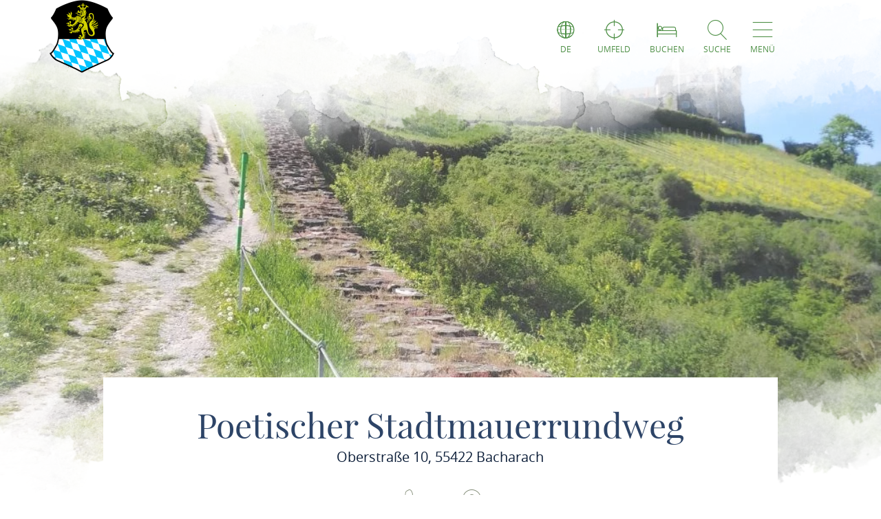

--- FILE ---
content_type: text/html; charset=UTF-8
request_url: https://www.bacharach.de/a-poetischer-stadtmauerrundweg
body_size: 10170
content:
<!DOCTYPE html><html lang="de" class="bacharach"><head><link rel="stylesheet" href="https://www.bacharach.de/portal/dist/_vendor/fonts/A.fonts-icomoon.0bfe24b0.css.pagespeed.cf.DBFfrH-eJG.css"><style>@font-face{font-family:mohaveregular;src:url(portal/dist/_vendor/fonts/Mohave/regular/mohave-regular-webfont.192c7d4a.woff2) format('woff2') , url(portal/dist/_vendor/fonts/Mohave/regular/mohave-regular-webfont.48edaaac.woff) format('woff');font-weight:400;font-style:normal;font-display:swap}</style><style>@font-face{font-family:open_sansregular;src:url(portal/dist/_vendor/fonts/Opensans/regular/opensans-regular-webfont.374b85b0.woff2) format('woff2') , url(portal/dist/_vendor/fonts/Opensans/regular/opensans-regular-webfont.60382fc0.woff) format('woff');font-weight:400;font-style:normal;font-display:swap}</style><style>@font-face{font-family:open_sansbold;src:url(portal/dist/_vendor/fonts/Opensans/bold/opensans-bold-webfont.9b1a6889.woff2) format('woff2') , url(portal/dist/_vendor/fonts/Opensans/bold/opensans-bold-webfont.c4e2ac1d.woff) format('woff');font-weight:400;font-style:normal;font-display:swap}</style><style>@font-face{font-family:open_sanslight;src:url(portal/dist/_vendor/fonts/Opensans/light/opensans-light-webfont.4fc3eb6a.woff2) format('woff2') , url(portal/dist/_vendor/fonts/Opensans/light/opensans-light-webfont.3d12c41e.woff) format('woff');font-weight:400;font-style:normal;font-display:swap}</style><style>@font-face{font-family:open_sanssemibold;src:url(portal/dist/_vendor/fonts/Opensans/semibold/opensans-semibold-webfont.7fa64dda.woff2) format('woff2') , url(portal/dist/_vendor/fonts/Opensans/semibold/opensans-semibold-webfont.ffef9210.woff) format('woff');font-weight:400;font-style:normal;font-display:swap}</style><style>@font-face{font-family:playfair_displayregular;src:url(portal/dist/_vendor/fonts/Playfairdisplay/regular/playfairdisplay-regular-webfont.b984f212.woff2) format('woff2') , url(portal/dist/_vendor/fonts/Playfairdisplay/regular/playfairdisplay-regular-webfont.8111c8bc.woff) format('woff');font-weight:400;font-style:normal;font-display:swap}</style><link rel="stylesheet" href="https://www.bacharach.de/portal/dist/atoms/grid/assets/styles/A.grid-base.555cb604.css.pagespeed.cf.wOXEFtiqys.css"><style>@media screen{html{height:auto;background:#fff;overflow-x:hidden}body,html{margin:0;border:0;padding:0;width:100%;box-sizing:border-box;-webkit-overflow-scrolling:touch}body{padding-top:102px}html.-state-noScroll,html.-state-noScroll>body{overflow-y:hidden}}@media screen and (min-width:1001px){body:not(.noBackground){background:url(portal/dist/organisms/frameTop/assets/images/xbackground.162aff9e.png.pagespeed.ic.FVVfAXs1w1.webp) repeat-y;background-size:contain}}@media screen{body.winter{background:url(portal/dist/organisms/frameTop/assets/images/xbackground_winter.b9513436.png.pagespeed.ic.5RPks3nXDz.webp);background-size:contain}a,button{cursor:pointer}em,strong{font:inherit}a{color:inherit}#CybotCookiebotDialogBodyContentTitle{font-size:17px}#CybotCookiebotDialog div{font:300 15px/18px open_sanslight,Arial,sans-serif;font-weight:300;font-style:normal;font-size:15px;line-height:18px}#CybotCookiebotDialogBodyButtonDecline{padding:5px}#CybotCookiebotDialogBodyButtonAccept,#CybotCookiebotDialogBodyButtonDetails{padding:5px 0}}</style><link rel="stylesheet" href="https://www.bacharach.de/portal/dist/organisms/pageHeader/assets/styles/pageHeader-base.c69c9906.css"><link rel="stylesheet" href="https://www.bacharach.de/portal/dist/organisms/offCanvas/assets/styles/A.offCanvas-base.d9d44b28.css.pagespeed.cf.ktgkZcFHCI.css"><link rel="stylesheet" href="https://www.bacharach.de/portal/dist/organisms/offCanvasNav/assets/styles/A.offCanvasNav-base.61221a8e.css.pagespeed.cf.WlR-qCTOjZ.css"><link rel="stylesheet" href="https://www.bacharach.de/portal/dist/organisms/offCanvasLanguageSwitch/assets/styles/A.offCanvasLanguageSwitch-base.23acaa2c.css.pagespeed.cf.cxZFBt8K5K.css"><link rel="stylesheet" href="https://www.bacharach.de/portal/dist/organisms/offCanvasSearch/assets/styles/A.offCanvasSearch-base.59838b5d.css.pagespeed.cf.RWdmZfxNXF.css"><link rel="stylesheet" href="https://www.bacharach.de/portal/dist/organisms/textBlock/assets/styles/A.textBlock-base.df1e3625.css.pagespeed.cf.PT9828_o3w.css"><style>.headerImage{width:100%;position:relative;top:-102px;background:#fff;margin-bottom:-125px}</style><link rel="stylesheet" href="https://www.bacharach.de/portal/dist/molecules/headerImage__picture/assets/styles/headerImage__picture-base.740347db.css"><style>#breadcrumb{color:#2d4467;font:400 15px/2em open_sansregular,Arial,sans-serif;font-weight:400;font-style:normal;font-size:15px;line-height:2em;margin-bottom:40px}#breadcrumb p{margin:0;display:inline-block}@media screen and (max-width:550px){#breadcrumb{font:300 14px/2em open_sansregular,Arial,sans-serif;font-weight:300;font-style:normal;font-size:14px;line-height:2em}}#breadcrumb ul{margin:0 0 0 -20px;list-style:none}@media screen and (max-width:1000px){#breadcrumb{position:relative;overflow:auto}#breadcrumb ul{width:200%;top:0;position:absolute}}#breadcrumb ul>li{display:inline-block}#breadcrumb ul>li:not(:last-child)::after{content:'/';display:inline-block;margin:0 10px}#breadcrumb ul>li:last-child{font-weight:700}#breadcrumb ul>li:last-child>a{text-decoration:none}</style><link rel="stylesheet" href="https://www.bacharach.de/portal/dist/organisms/additionalInfoBlock/assets/styles/additionalInfoBlock-base.73fc00b1.css"><link rel="stylesheet" href="https://www.bacharach.de/portal/dist/organisms/impressions/assets/styles/A.impressions-base.e7257577.css.pagespeed.cf.q7ET2gEHbi.css"><link rel="stylesheet" href="https://www.bacharach.de/portal/dist/organisms/tabs.default/assets/styles/tabs.default-base.41259677.css"><link rel="stylesheet" href="https://www.bacharach.de/portal/dist/atoms/tabs.information__controls/assets/styles/tabs.information__controls-base.2b99d56d.css"><link rel="stylesheet" href="https://www.bacharach.de/portal/dist/molecules/tab__openingTimes/assets/styles/tab__openingTimes-base.b9540872.css"><link rel="stylesheet" href="https://www.bacharach.de/portal/dist/molecules/tab__contactInfo/assets/styles/tab__contactInfo-base.3b81f4af.css"><link rel="stylesheet" href="https://www.bacharach.de/portal/dist/atoms/cookiePromt/assets/styles/cookiePromt-base.f9d8b6be.css"><link rel="stylesheet" href="https://www.bacharach.de/portal/dist/molecules/tab__distances/assets/styles/tab__distances-base.4ad6951d.css"><style>.tab__certifications__info{margin-bottom:25px;font:400 18px/25px open_sansregular,Arial,sans-serif;font-weight:400;font-style:normal;font-size:18px;line-height:25px;color:#2d4467}.tab__certifications__info__certification{display:inline-block;font:400 18px/25px open_sansregular,Arial,sans-serif;font-weight:400;font-style:normal;font-size:18px;line-height:25px;color:#2d4467}.certificatesList{padding-bottom:15px}.certificatesList .tab__certifications__info__certification.certificate24 img{height:150px}.certificatesList .tab__certifications__info__certification img{height:100px}</style><style>.tab__endowments__info{margin-bottom:25px;font:400 18px/25px open_sansregular,Arial,sans-serif;font-weight:400;font-style:normal;font-size:18px;line-height:25px;color:#2d4467}.tab__endowments__info__endowment{font-family:icomoon,open_sansregular;display:inline-block;height:27px;margin-right:6px;font-size:20px}.tab__endowments__info__endowment::before{content:"\e920";padding:5px}.h-grid:not([class*=h-grid-sm-]):not(.h-grid-noMargin) .h-el-sm-10.tab__endowments__info{width:100%}.rrtProject .tab__endowments__info__endowment::before{color:#a69462}</style><link rel="stylesheet" href="https://www.bacharach.de/portal/dist/molecules/tab__ratings/assets/styles/tab__ratings-base.0312690b.css"><link rel="stylesheet" href="https://www.bacharach.de/portal/dist/molecules/tab__ticketInfo/assets/styles/tab__ticketInfo-base.91116bf8.css"><style>#pageFooter{overflow:hidden}@media (min-width:1001px){#pageFooter{background:url(portal/dist/organisms/pageFooter/assets/images/xfooterBackground.46df0aba.png.pagespeed.ic.t-Ds1eesla.webp) no-repeat #fff}}@media (max-width:1000px){#pageFooter{text-align:center;background:url(portal/dist/organisms/pageFooter/assets/images/xfooterBackgroundMobile.a060b145.png.pagespeed.ic.wa479LhJyW.webp) no-repeat #fff;background-size:cover}}@media (max-width:550px){#pageFooter{background-position:50% 50%}}@media (min-width:1001px){.winter #pageFooter{background:url(portal/dist/organisms/pageFooter/assets/images/xfooterBackgroundWinter.b96e8f51.png.pagespeed.ic.ZUJruSFp-T.webp) no-repeat #fff}}#pageFooter>.h-grid>h2{color:#cad2c1;margin:0}@media (min-width:1441px){#pageFooter>.h-grid>h2{font:400 160px/135px mohaveregular,Arial,sans-serif;font-weight:400;font-style:normal;font-size:160px;line-height:135px;padding-top:8px}}@media (max-width:1440px){#pageFooter>.h-grid>h2{font:400 55px/1.22222222em mohaveregular,Arial,sans-serif;font-weight:400;font-style:normal;font-size:55px;line-height:1.22222222em}}@media (max-width:550px){#pageFooter>.h-grid>h2{line-height:.9em}}@media (max-width:1000px){.winter #pageFooter{background:url(portal/dist/organisms/pageFooter/assets/images/xfooterBackgroundMobileWinter.d0a3125c.png.pagespeed.ic.AnP2F1HXli.webp) no-repeat #fff;background-size:cover}#pageFooter>.h-grid>h3{font-size:30px}}.rrtProject #pageFooter>.h-grid>h2{color:#a69462}#pageFooter.followingPagesFooter>.h-grid>h2{color:#4f9047}</style><link rel="stylesheet" href="https://www.bacharach.de/portal/dist/molecules/pageFooter__contact/assets/styles/pageFooter__contact-base.65c4921f.css"><style>.pageFooter__openingHours>h3{color:#2d4467;margin:0 0 30px}@media (min-width:1440px){.pageFooter__openingHours>h3{font:400 50px/1.1em playfair_displayregular,Arial,sans-serif;font-weight:400;font-style:normal;font-size:50px;line-height:1.1em}}@media (max-width:1439px){.pageFooter__openingHours>h3{font:400 35px/1.28571429em playfair_displayregular,Arial,sans-serif;font-weight:400;font-style:normal;font-size:35px;line-height:1.28571429em}}.pageFooter__openingHours{color:#0b1d38;padding-right:26px;font:300 20px/35px open_sansregular,Arial,sans-serif;font-weight:300;font-style:normal;font-size:20px;line-height:35px}.pageFooter__openingHours>ul{padding:0;margin:0;list-style-type:none}.pageFooter__openingHours>ul>li{display:-ms-flexbox;display:flex}.pageFooter__openingHours>ul>li>span:first-child{margin-right:25px}@media (min-width:1001px){.pageFooter__openingHours>ul>li>span:first-child{width:25%}}@media (max-width:1000px){.pageFooter__openingHours>ul>li>span:first-child{width:45%}}.pageFooter__openingHours>ul>li>span:not(:first-child){-ms-flex:1 1;flex:1 1}</style><style>.pageFooter__links{margin-bottom:0;position:relative}@media (max-width:550px){.pageFooter__links{bottom:10px}}.pageFooter__links>a{cursor:pointer;display:inline-block;text-transform:uppercase;color:#2d4467;font:400 18px/1em open_sansregular,Arial,sans-serif;font-weight:400;font-style:normal;font-size:18px;line-height:1em;padding:10px;-webkit-text-decoration-color:#6c775e;text-decoration-color:#6c775e}.pageFooter__links>a>[class*="icon-"]{color:#6c775e}.rrtProject .pageFooter__links>a{color:#8e1c3f;-webkit-text-decoration-color:#a69462;text-decoration-color:#a69462}.rrtProject .pageFooter__links>a>[class*="icon-"]{color:#a69462}</style><style>.pageFooter__backToTop{text-transform:uppercase;display:inline-block;text-decoration:none;color:#fff;font:400 16px/1em open_sansregular,Arial,sans-serif;font-weight:400;font-style:normal;font-size:16px;line-height:1em;position:relative;bottom:-5px}@media (max-width:1000px){.pageFooter__backToTop{text-align:center;width:100%;height:55px}}@media (min-width:1440px){.pageFooter__backToTop{float:right}}@media (max-width:550px){.pageFooter__backToTop{bottom:-5px}}.pageFooter__backToTop>[class^="icon-"]{display:block;text-align:center;font-size:28px}</style><link rel="stylesheet" href="https://www.bacharach.de/portal/dist/atoms/cookieConsent/assets/styles/A.cookieConsent-base.8b4164a6.css.pagespeed.cf.rZJiqFUZ0a.css"><style>.ps__rail-x,.ps__rail-y{display:none;opacity:0;position:absolute}.ps{overflow-anchor:none;-ms-overflow-style:none;touch-action:auto;-ms-touch-action:auto;overflow:auto!important}.ps__rail-x{transition:background-color .2s linear , opacity .2s linear;-webkit-transition:background-color .2s linear , opacity .2s linear;height:15px;bottom:0}.ps__rail-y{transition:background-color .2s linear , opacity .2s linear;-webkit-transition:background-color .2s linear , opacity .2s linear;width:15px;right:0}.ps--active-x>.ps__rail-x,.ps--active-y>.ps__rail-y{display:block;background-color:transparent}.ps--focus>.ps__rail-x,.ps--focus>.ps__rail-y,.ps--scrolling-x>.ps__rail-x,.ps--scrolling-y>.ps__rail-y,.ps:hover>.ps__rail-x,.ps:hover>.ps__rail-y{opacity:.6}.ps .ps__rail-x.ps--clicking,.ps .ps__rail-x:focus,.ps .ps__rail-x:hover,.ps .ps__rail-y.ps--clicking,.ps .ps__rail-y:focus,.ps .ps__rail-y:hover{background-color:#eee;opacity:.9}.ps__thumb-x,.ps__thumb-y{background-color:#aaa;border-radius:6px;position:absolute}.ps__thumb-x{transition:background-color .2s linear , height .2s ease-in-out;-webkit-transition:background-color .2s linear , height .2s ease-in-out;height:6px;bottom:2px}.ps__thumb-y{transition:background-color .2s linear , width .2s ease-in-out;-webkit-transition:background-color .2s linear , width .2s ease-in-out;width:6px;right:2px}.ps__rail-x.ps--clicking .ps__thumb-x,.ps__rail-x:focus>.ps__thumb-x,.ps__rail-x:hover>.ps__thumb-x{background-color:#999;height:11px}.ps__rail-y.ps--clicking .ps__thumb-y,.ps__rail-y:focus>.ps__thumb-y,.ps__rail-y:hover>.ps__thumb-y{background-color:#999;width:11px}@media screen and (-ms-high-contrast:active),(-ms-high-contrast:none){.ps{overflow:auto!important}}</style><script>imx={dist:'https://www.bacharach.de/portal/dist',map:{"zoom":7,"coords":{"lat":50.0507836,"lng":7.6999299},"system":"googlemaps","accessKey":"AIzaSyCCtnXE13imKmi4yQx6c3vwB4xe43qCLro","markers":{"activeDefault":"\/_vendor\/images\/map\/mapMarker--active.png"}},language:'de',translations:{autocomplete:{hits:'Treffer'}},mapMarkerActive:'https://www.bacharach.de/portal/dist//_vendor/images/map/mapMarker--active.png'}</script><link rel="apple-touch-icon" sizes="180x180" href="/portal/dist/_vendor/favicons/bacharach/xapple-touch-icon.png.pagespeed.ic.aShqep9cls.webp"><link rel="icon" type="image/png" href="/portal/dist/_vendor/favicons/bacharach/xfavicon-32x32.png.pagespeed.ic.tkQScE0ICu.webp" sizes="32x32"><link rel="icon" type="image/png" href="/portal/dist/_vendor/favicons/bacharach/xfavicon-16x16.png.pagespeed.ic._RJ0Lxb4im.webp" sizes="16x16"><link rel="manifest" href="/portal/dist/_vendor/favicons/bacharach/manifest.json"><link rel="shortcut icon" href="/portal/dist/_vendor/favicons/bacharach/favicon.ico"><meta name="msapplication-config" content="/portal/dist/_vendor/favicons/bacharach/browserconfig.xml"><meta charset="utf-8"><meta name="viewport" content="width=device-width, initial-scale=1, maximum-scale=1, user-scalable=1"><title>Poetischer Stadtmauerrundweg</title><meta name="robots" content="index, follow, noodp"><meta name="description" content="&nbsp;Der Poetische Stadtmauerundweg ist ein Mosaikstein des litararischen Stadtbildes von Bacharach."><meta name="publisher" content="Stadt Bacharach"><meta name="google-site-verification" content="6JXbxqM_3bLcLLmzTne6Wc1A35WW_vqAgx87FBQAz_w"><meta name="date" content="2026-01-23T01:52:15+01:00"><meta name="geo.position" content="50.056821823936;7.7685981264587"><meta name="ICBM" content="50.056821823936, 7.7685981264587"><meta property="og:title" content="Poetischer Stadtmauerrundweg"><meta property="og:description" content="&nbsp;Der Poetische Stadtmauerundweg ist ein Mosaikstein des litararischen Stadtbildes von Bacharach."><meta property="og:site_name" content=""><meta property="og:url" content="https://www.bacharach.de/a-poetischer-stadtmauerrundweg"><meta property="og:image" content="https://resc.deskline.net/images/RPT/1/3defb908-f42e-4e37-a046-ff8a0a48a209/99/image.jpg"><meta property="og:type" content="article"><link rel="canonical" href="https://www.bacharach.de/a-poetischer-stadtmauerrundweg"><!-- Global site tag (gtag.js) - Google Analytics --><script async src="https://www.googletagmanager.com/gtag/js?id=UA-35137699-1"></script><script>window.dataLayer=window.dataLayer||[];function gtag(){dataLayer.push(arguments);}gtag('js',new Date());gtag('config','UA-35137699-1');</script><script type="text/plain" data-cookieconsent="marketing">
(function(w, d, s, l, i) {
w[l] = w[l] || [];
w[l].push({
'gtm.start':
new Date().getTime(), event: 'gtm.js'
});
var f = d.getElementsByTagName(s)[0],
j = d.createElement(s), dl = l != 'dataLayer' ? '&l=' + l : '';
j.async = true;
j.src =
'https://www.googletagmanager.com/gtm.js?id=' + i + dl;
f.parentNode.insertBefore(j, f);
})(window, document, 'script', 'dataLayer', 'GTM-PFN7X4N');
</script><script defer src="https://www.bacharach.de/portal/dist/organisms/headerImage/assets/scripts/headerImage-keyVisualVideo.3216daa6.js"></script></head><body><noscript><meta HTTP-EQUIV="refresh" content="0;url='https://www.bacharach.de/a-poetischer-stadtmauerrundweg?PageSpeed=noscript'" /><style><!--table,div,span,font,p{display:none} --></style><div style="display:block">Please click <a href="https://www.bacharach.de/a-poetischer-stadtmauerrundweg?PageSpeed=noscript">here</a> if you are not redirected within a few seconds.</div></noscript><!-- Google Tag Manager (noscript) --><noscript><iframe src="https://www.googletagmanager.com/ns.html?id=GTM-PFN7X4N" height="0" width="0" style="display:none;visibility:hidden"></iframe></noscript><!-- End Google Tag Manager (noscript) --><header id="pageHeader" class="bacharach" itemscope itemtype="https://schema.org/WPHeader" role="banner"><div class="h-grid"><a href="https://www.bacharach.de/" id="pageHeader__logo" class="h-el-lg-2 bacharach largeHeaderLogo"><img src="https://www.bacharach.de/portal/dist/_vendor/images/bacharach/logo.png" class="desktopLogo" alt="Logo"></a><div id="pageHeader__functions" class="h-el-lg-10 h-el-md-8  h-el-sm-8 h-el-ty-8 followingPages"><div class="pageHeader__functions__element" id="pageHeader__languageSwitch"><span class="icon-globe"></span><span class="text">de</span><ul id="pageHeader__languageSwitch__languages"><li class="pageHeader__languageSwitch__languages__language"><a href="https://www.bacharach.de/en/a-poetischer-stadtmauerrundweg">
English
</a></li></ul></div><a href="https://www.bacharach.de/bacharach-1/around-me" id="offCanvas--aroundMe"><div class="pageHeader__functions__element"><span class="icon-local"></span><span class="text">Umfeld</span></div></a><a href="https://www.bacharach.de/bacharach-1/unterkuenfte"><div class="pageHeader__functions__element"><span class="icon-bed"></span><span class="text">Buchen</span></div></a><div class="pageHeader__functions__element" id="pageHeader__searchOpener" data-js_offcanvasSearchOpener="true"><span class="icon-search"></span><span class="text">Suche</span></div><div class="pageHeader__functions__element" data-js_offcanvasopener="true"><span class="icon-men"></span><span class="text">Menü</span></div></div></div></header><div id="offCanvas"><div id="offCanvas__nav" role="navigation"><div class="h-grid"><div class="offCanvas__nav__menu h-el-lg-12 h-el-ty-12 v-el-1 followingPages"><div class="offCanvas__nav__menu__linkList"><div class="offCanvas__nav__menu__element" id="languageSwitchOpener" data-js_offcanvasLanguageSwitchOpener="true"><span class="icon-globe"></span><span class="text">de</span></div><div class="offCanvas__nav__menu__element" id="searchOpener" data-js_offcanvasSearchOpener="true"><span class="icon-search"></span><span class="text">Suche</span></div><div id="offCanvas__nav__closer" class="offCanvas__nav__menu__element"><span class="icon-close"></span><span class="text">Schliessen</span></div></div></div><div class="offCanvas__nav__list"><div class="offCanvas__nav__list__column bacharach"><h3><a href="https://www.bacharach.de/stadtinformationen">Bacharach</a></h3><span class="icon-plus openCloseSwitch"></span><span class="icon-minus  openCloseSwitch"></span><ul class="offCanvas__nav__list__column__list"><li class="offCanvas__nav__list__column__list__node state__inactive"><h4><a href="https://www.bacharach.de/stadtinformationen/stadtrundgang">Sehenswertes</a></h4></li><li class="offCanvas__nav__list__column__list__node state__inactive"><h4><a href="https://www.bacharach.de/stadtinformationen/stadtteile">Stadtteile</a></h4></li><li class="offCanvas__nav__list__column__list__node state__inactive"><h4><a href="https://www.bacharach.de/stadtinformationen/geschichte">Geschichte</a></h4></li><li class="offCanvas__nav__list__column__list__node state__inactive"><h4><a href="https://www.bacharach.de/stadtinformationen/wappen">Stadtwappen</a></h4></li><li class="offCanvas__nav__list__column__list__node state__inactive"><h4><a href="https://www.bacharach.de/stadtinformationen/partnerstaedte">Partnerstädte</a></h4></li><li class="offCanvas__nav__list__column__list__node state__inactive"><h4><a href="https://www.bacharach.de/stadtinformationen/rheinromantik">Rheinromantik</a></h4></li></div><div class="offCanvas__nav__list__column bacharach"><h3><a href="https://www.bacharach.de/verwaltung">Verwaltung &amp; Räte</a></h3><span class="icon-plus openCloseSwitch"></span><span class="icon-minus  openCloseSwitch"></span><ul class="offCanvas__nav__list__column__list"><li class="offCanvas__nav__list__column__list__node state__inactive"><h4><a href="https://www.bacharach.de/verwaltung/aktuelle-1">Aktuelles</a></h4></li><li class="offCanvas__nav__list__column__list__node state__inactive"><h4><a href="https://www.bacharach.de/verwaltung/stadtrat-und-ortsbeiraete">Stadtrat und Ortsbeiräte</a></h4></li><li class="offCanvas__nav__list__column__list__node state__inactive"><h4><a href="https://www.bacharach.de/verwaltung/foerderprogramm-historische-stadt">Förderprogramm &quot;Historische Stadt&quot;</a></h4></li><li class="offCanvas__nav__list__column__list__node state__inactive"><h4><a href="https://www.bacharach.de/verwaltung/stadtratssitzungen">Stadtratssitzungen</a></h4></li><li class="offCanvas__nav__list__column__list__node state__inactive"><h4><a href="https://www.bacharach.de/verwaltung/leitbild">Leitbild</a></h4></li><li class="offCanvas__nav__list__column__list__node state__inactive"><h4><a href="https://www.bacharach.de/verwaltung/satzung-1">Satzungen</a></h4></li></div><div class="offCanvas__nav__list__column bacharach"><h3><a href="https://www.bacharach.de/leben">Leben &amp; Wohnen</a></h3><span class="icon-plus openCloseSwitch"></span><span class="icon-minus  openCloseSwitch"></span><ul class="offCanvas__nav__list__column__list"><li class="offCanvas__nav__list__column__list__node state__inactive"><h4><a href="https://www.bacharach.de/leben/vereine-und-initiativen">Vereine und Initiativen</a></h4></li><li class="offCanvas__nav__list__column__list__node state__inactive"><h4><a href="https://www.bacharach.de/leben/soziale-einrichtungen">Soziale Einrichtungen</a></h4><span class="icon-plus openCloseSwitch"></span><span class="icon-minus  openCloseSwitch"></span><ul class="offCanvas__nav__list__column__list__subList"><li itemscope itemtype="https://schema.org/SiteNavigationElement"><a itemprop="url" href="https://www.bacharach.de/leben/soziale-einrichtungen/kita"><span itemprop="name">KiTa<span></a></li></ul></li><li class="offCanvas__nav__list__column__list__node state__inactive"><h4><a href="https://www.bacharach.de/leben/kunst-und-kultur">Kunst und Kultur</a></h4></li><li class="offCanvas__nav__list__column__list__node state__inactive"><h4><a href="https://www.bacharach.de/leben/branchenverzeichnis">Branchenverzeichnis</a></h4></li><li class="offCanvas__nav__list__column__list__node state__inactive"><h4><a href="https://www.bacharach.de/leben/buga-2029">BUGA 2029</a></h4></li></div><div class="offCanvas__nav__list__column bacharach"><h3><a href="https://www.bacharach.de/freizeit">Freizeit &amp; Tourismus</a></h3><span class="icon-plus openCloseSwitch"></span><span class="icon-minus  openCloseSwitch"></span><ul class="offCanvas__nav__list__column__list"><li class="offCanvas__nav__list__column__list__node state__inactive"><h4><a href="https://www.bacharach.de/freizeit/veranstaltungen">Veranstaltungskalender</a></h4></li><li class="offCanvas__nav__list__column__list__node state__inactive"><h4><a href="https://www.bacharach.de/freizeit/wandern">Wandern</a></h4></li><li class="offCanvas__nav__list__column__list__node state__inactive"><h4><a href="https://www.bacharach.de/freizeit/radfahren">Radfahren</a></h4></li><li class="offCanvas__nav__list__column__list__node state__inactive"><h4><a href="https://www.bacharach.de/freizeit/gaestefuehrungen">Gästeführungen</a></h4></li><li class="offCanvas__nav__list__column__list__node state__inactive"><h4><a href="https://www.bacharach.de/freizeit/uebernachten">Übernachten</a></h4></li><li class="offCanvas__nav__list__column__list__node state__inactive"><h4><a href="https://rhein-nahe-touristik.de/">Touristinformation</a></h4></li></div><div class="offCanvas__nav__list__column bacharach"><h3><a href="https://www.bacharach.de/sonstiges">Sonstiges</a></h3><span class="icon-plus openCloseSwitch"></span><span class="icon-minus  openCloseSwitch"></span><ul class="offCanvas__nav__list__column__list"><li class="offCanvas__nav__list__column__list__node state__inactive"><h4><a href="https://www.bacharach.de/sonstiges/anreise2/anreise">Anreise</a></h4></li><li class="offCanvas__nav__list__column__list__node state__inactive"><h4><a href="https://www.bacharach.de/sonstiges/parken/parken-in-bacharach">Parken</a></h4></li><li class="offCanvas__nav__list__column__list__node state__inactive"><h4><a href="https://www.bacharach.de/sonstiges/kontakt-1">Kontakt</a></h4></li><li class="offCanvas__nav__list__column__list__node state__inactive"><h4><a href="https://www.bacharach.de/sonstiges/archiv">Archivierte News</a></h4></li><li class="offCanvas__nav__list__column__list__node state__inactive"><h4><a href="https://www.bacharach.de/sonstiges/suche">Stichwortsuche</a></h4></li></div></div></div></div></div><div id="offCanvasLanguageSwitch"><div id="offCanvas__languageSwitch"><div class="h-grid"><div class="offCanvas__languageSwitch__menu h-el-lg-12 h-el-ty-12 v-el-1 followingPages"><div class="offCanvas__languageSwitch__menu__linkList"><div class="offCanvas__languageSwitch__menu__element offCanvas__languageSwitch__menu__element--active"><span class="icon-globe"></span><span class="text">de</span></div><div class="offCanvas__languageSwitch__menu__element" id="languageSwitch__searchOpener" data-js_offcanvasSearchOpener="true"><span class="icon-search"></span><span class="text">Suche</span></div><div id="offCanvas__languageSwitch__closer" class="offCanvas__languageSwitch__menu__element"><span class="icon-close"></span><span class="text">Schliessen</span></div></div></div><ul class="offCanvas__languageSwitch__languages"><li class="offCanvas__languageSwitch__languages__language"><a href="https://www.bacharach.de/en/a-poetischer-stadtmauerrundweg">
English
</a></li></ul></div></div></div><div id="offCanvasSearch"><div id="offCanvas__search"><div class="h-grid"><div class="offCanvas__search__menu h-el-lg-12 h-el-ty-12 v-el-1 followingPages"><div class="offCanvas__search__menu__linkList"><div id="offCanvas__search__closer" class="offCanvas__search__menu__element"><span class="icon-close"></span><span class="text">Schliessen</span></div></div></div><h2 class="offCanvas__search__title">Suche</h2><h3 class="offCanvas__search__subtitle">Ich suche nach...</h3><div class="h-el-lg-6 h-el-sm-12 h-off-lg-3 h-off-sm-0"><form action="https://www.bacharach.de/sonstiges/suche" class="offCanvas__search__form" data-autocomplete="offCanvas__search__all"><input type="hidden" name="form" value="search"><input type="radio" name="filterTab" checked value="all" id="filterTab-all" class="name-filtertab value-all hide not-checked "><label for="filterTab-all" class="name-filtertab value-all hide not-checked label-all ">all</label><div class="offCanvas__search__autocomplete"><input type="text" name="query" id="offCanvas__search__form__term" class="name-query " value="" placeholder="Ich suche nach…"><label for="offCanvas__search__form__term" class="icon trigger" aria-hidden="true"><button type="submit" class="icon-search"></button></label><div class="offCanvas__search__autocomplete_field"><h4>Suchvorschläge</h4></div></div></form></div></div></div></div><div class="headerImage"><picture class="headerImage__picture"><source srcset="https://www.bacharach.de/images/wsen2gsv99y-/poetischer-stadtmauerrundgang.webp" media="(min-width: 1441px)" type="image/webp"><source srcset="https://www.bacharach.de/images/chsybomzqgs-/poetischer-stadtmauerrundgang.webp" media="(min-width: 1001px)" type="image/webp"><source srcset="https://www.bacharach.de/images/zbwr0ykbyzu-/poetischer-stadtmauerrundgang.webp" media="(max-width: 650px) and (min-width:401px) and (orientation: landscape)" type="image/webp"><source srcset="https://www.bacharach.de/images/pov1_yzvgfq-/poetischer-stadtmauerrundgang.webp" media="(max-width: 400px) and (orientation: landscape)" type="image/webp"><source srcset="https://www.bacharach.de/images/etjsxg!70d0-/poetischer-stadtmauerrundgang.webp" media="(max-width: 1200px) and (min-width:906px) and (orientation: portrait)" type="image/webp"><source srcset="https://www.bacharach.de/images/c6pxq!waiei-/poetischer-stadtmauerrundgang.webp" media="(max-width: 905px) and (min-width:551px) and (orientation: portrait)" type="image/webp"><source srcset="https://www.bacharach.de/images/yvbgm!4xizw-/poetischer-stadtmauerrundgang.webp" media="(max-width: 550px) and (min-width:401px) and (orientation: portrait)" type="image/webp"><source srcset="https://www.bacharach.de/images/ybhsxbguzys-/poetischer-stadtmauerrundgang.webp" media="(max-width: 400px) and (orientation: portrait)" type="image/webp"><source srcset="https://www.bacharach.de/images/njpmtq4i5sm-/poetischer-stadtmauerrundgang.jpg" media="(min-width: 1441px)"><source srcset="https://www.bacharach.de/images/rxvj8zhtrbq-/poetischer-stadtmauerrundgang.jpg" media="(min-width: 1001px)"><source srcset="https://www.bacharach.de/images/clyvn9km9uo-/poetischer-stadtmauerrundgang.jpg" media="(max-width: 650px) and (min-width:401px) and (orientation: landscape)"><source srcset="https://www.bacharach.de/images/g2!z3ixgbjy-/poetischer-stadtmauerrundgang.jpg" media="(max-width: 400px) and (orientation: landscape)"><source srcset="https://www.bacharach.de/images/pjz1okbykl0-/poetischer-stadtmauerrundgang.jpg" media="(max-width: 1200px) and (min-width:906px) and (orientation: portrait)"><source srcset="https://www.bacharach.de/images/zoxqn8_720k-/poetischer-stadtmauerrundgang.jpg" media="(max-width: 905px) and (min-width:551px) and (orientation: portrait)"><source srcset="https://www.bacharach.de/images/ly4!wtdeqku-/poetischer-stadtmauerrundgang.jpg" media="(max-width: 550px) and (min-width:401px) and (orientation: portrait)"><source srcset="https://www.bacharach.de/images/oiunldbo7hy-/poetischer-stadtmauerrundgang.jpg" media="(max-width: 400px) and (orientation: portrait)"><img src="https://www.bacharach.de/images/njpmtq4i5sm-/poetischer-stadtmauerrundgang.jpg" srcset="https://www.bacharach.de/images/njpmtq4i5sm-/poetischer-stadtmauerrundgang.jpg" alt="poetischer Stadtmauerrundgang | &copy; RNT, S. Bohr" title="poetischer Stadtmauerrundgang | &copy; RNT, S. Bohr" width="1920" height="1080" loading="lazy"></picture></div><div class="h-grid" data-ident="address_6034"><article class="textBlock h-el-lg-10  h-el-ty-12  h-off-lg-1 h-off-ty-0 whiteBackground"><h2>Poetischer Stadtmauerrundweg</h2><p class="textBlock__location">
                Oberstraße 10, 55422 Bacharach
      </p><div class="textBlock__eventLinks"><a href="tel:00496743919303"><div class="textBlock__eventLinks__element"><span class="icon-phone"></span><span class="text">Anrufen</span></div></a><a href="#informationTabs" id="headerMapIcon"><div class="textBlock__eventLinks__element"><span class="icon-mapMarkerOutline"></span><span class="text">Karte</span></div></a></div><nav id="breadcrumb"><p>Sie sind hier:</p><ul class="h-el-lg-10 h-el-md-10 h-off-md-2 h-el-sm-12 h-off-sm-0" itemscope itemtype="https://schema.org/BreadcrumbList"><li itemprop="itemListElement" itemscope itemtype="https://schema.org/ListItem"><a itemprop="item" href="https://www.bacharach.de/"><span itemprop="name">Startseite</span></a><meta itemprop="position" content="1"></li><li itemprop="itemListElement" itemscope itemtype="https://schema.org/ListItem"><a itemprop="item" href="https://www.bacharach.de/"><span itemprop="name">Poetischer Stadtmauerrundweg</span></a><meta itemprop="position" content="2"></li></ul></nav><div class="textBlock__description">
 Der Poetische Stadtmauerundweg ist ein Mosaikstein des litararischen Stadtbildes von Bacharach.
</div><div class="textBlock__text  "><p>Er verläuft über die gesamte begehbare Stadtmauer, die sich um die ganze Stadt zieht. Vom Sonnenturm wo sich das Victor-Hugo-Fenster befindet, über die Burg Stahleck, hinunter über den Liebesturm in den Malerwinkel und weiter über den Orionsteig  hinauf bis  zum Heinrich-Heine-Blick und den geheimnisumwitterten, sagenumwobenen Naturskywalk „Dreiritterstein“. Hier finden sich immer wieder literarische Texte auf Schiefertafeln, auf denen die Sehnsucht und der Träume ferner Blicke wieder erwachen. Eine Einladung sich zu erinnern.</p></div></article></div><section class="tabs-default v-el-1" id="informationTabs" data-ident="address_6034"><div class="h-grid tabs__titleContainer"><h2 class="tabs__title h-el-lg-12">Poetischer Stadtmauerrundweg</h2></div><div class="tabs-default__controls h-grid-noMargin h-grid-lg-12 h-grid-md-12 h-grid-sm-12" aria-hidden="true"><a href="javascript:void(0);" class="arrowLeft"><span class="icon-arrowLeft"></span></a><a href="javascript:void(0);" class="arrowRight"><span class="icon-arrowRight"></span></a><div class="h-el-lg-10 h-el-md-12 h-el-sm-12 h-off-lg-1 h-off-md-0"><a href="javascript:void(0);" class="tabs-default__controls__element" data-js_tabname="contact">
Adresse & Kontaktinformation
</a></div></div><div class="tabs-default__positionHelper"><div class="tabs-default__content openingtimesAndGuides" data-js_tabname="openingtimesAndGuides"></div><div class="tabs-default__content contact" data-js_tabname="contact"><div class="tab__contactInfo h-grid"><div class="tab__contactInfo__staticMap h-el-lg-5 h-el-sm-10 h-off-lg-1 h-off-sm-1 "><div class="cookieconsent-placeholder cookieconsent-optout-marketing" id="consentReminder"><div class="cookieconsent-placeholder__center"><p>Um diesen Inhalt zu sehen müssen Sie den Drittanbieter Cookies zustimmen.</p><button onclick="Cookiebot.renew()" class="formButton" style="bottom: 0px!important;">Einstellungen aktualisieren</button></div></div><img data-cookieblock-src="https://maps.googleapis.com/maps/api/staticmap?center=50.056821823936,7.7685981264587&zoom=17&size=500x400&key=AIzaSyCCtnXE13imKmi4yQx6c3vwB4xe43qCLro&&format=png&sensor=false&maptype=roadmap&markers=icon:https://rrt.infomaxnet.de/portal/dist/_vendor/images/map/mapMarker--active.png|50.056821823936,7.7685981264587&style=feature%3Aall%7Celement%3Ageometry%7Cvisibility%3Aon%7C&style=feature%3Aall%7Celement%3Alabels.text%7Cvisibility%3Aoff%7C&style=feature%3Aadministrative%7Celement%3Aall%7Cvisibility%3Aoff%7C&style=feature%3Aadministrative%7Celement%3Alabels.text%7Cvisibility%3Aon%7C&style=feature%3Alandscape.man_made%7Celement%3Ageometry.fill%7Ccolor%3A0xf0eeee%7Cvisibility%3Aon%7C&style=feature%3Alandscape.natural%7Celement%3Ageometry.fill%7Ccolor%3A0xffffff%7Cvisibility%3Aon%7C&style=feature%3Apoi%7Celement%3Aall%7Cvisibility%3Aon%7C&style=feature%3Apoi%7Celement%3Alabels%7Cvisibility%3Aon%7C&style=feature%3Apoi%7Celement%3Alabels.icon%7Cvisibility%3Aon%7C&style=feature%3Apoi.attraction%7Celement%3Aall%7Cvisibility%3Aoff%7C&style=feature%3Apoi.business%7Celement%3Aall%7Cvisibility%3Aoff%7C&style=feature%3Apoi.government%7Celement%3Ageometry%7Cvisibility%3Aoff%7C&style=feature%3Apoi.medical%7Celement%3Aall%7Cvisibility%3Aoff%7C&style=feature%3Apoi.park%7Celement%3Aall%7Ccolor%3A0xc7ca91%7Cgamma%3A1.51%7C&style=feature%3Apoi.park%7Celement%3Alabels.icon%7Cvisibility%3Aoff%7C&style=feature%3Apoi.place_of_worship%7Celement%3Aall%7Cvisibility%3Aoff%7C&style=feature%3Apoi.school%7Celement%3Aall%7Cvisibility%3Aoff%7C&style=feature%3Apoi.sports_complex%7Celement%3Aall%7Cvisibility%3Aoff%7C&style=feature%3Apoi.sports_complex%7Celement%3Ageometry%7Ccolor%3A0xc7c7c7%7Cvisibility%3Aoff%7C&style=feature%3Aroad%7Celement%3Aall%7Ccolor%3A0xffffff%7Cvisibility%3Aon%7C&style=feature%3Aroad%7Celement%3Ageometry%7Cvisibility%3Aon%7Ccolor%3A0xd2d0d0%7C&style=feature%3Aroad%7Celement%3Alabels.text%7Cvisibility%3Asimplified%7Ccolor%3A0x818181%7C&style=feature%3Aroad.highway%7Celement%3Alabels.icon%7Ccolor%3A0xffffff%7Cvisibility%3Aoff%7C&style=feature%3Aroad.arterial%7Celement%3Alabels.icon%7Cvisibility%3Aoff%7C&style=feature%3Aroad.local%7Celement%3Alabels.icon%7Cvisibility%3Aoff%7C&style=feature%3Atransit%7Celement%3Aall%7Cvisibility%3Aoff%7C&style=feature%3Awater%7Celement%3Aall%7Ccolor%3A0xa0b0d7%7C" data-cookieconsent="marketing" alt="55422 Bacharach Oberstraße 10"></div><div class="h-grid tab__contactInfo__contact h-el-lg-5 h-el-sm-10 h-off-lg-1 h-off-sm-1"><span class="tab__contactInfo__contact__title">Rhein-Nahe Touristik</span><br><span class="tab__contactInfo__contact__street">Oberstraße 10</span><br><span class="tab__contactInfo__contact__city">55422 Bacharach</span><br><br><span class="tab__contactInfo__contact__city">Tel.: (0049) 6743 919 303</span><br><span class="tab__contactInfo__contact__city">Email: <a href="mailto:info@rhein-nahe-touristik.de">info@rhein-nahe-touristik.de</a></span><br><span class="tab__contactInfo__contact__city">Web: <a href="http://www.rhein-nahe-touristik.de">http://www.rhein-nahe-touristik.de</a></span><br><p>
        <a href="https://maps.google.com/maps/dir/?api=1&destination=50.056821823936%2C7.7685981264587&11z" class="routeButton" target="_blank">
            Route planen        </a>
      </p></div></div></div><div class="tabs-default__content distances" data-js_tabname="distances"></div><div class="tabs-default__content certification" data-js_tabname="certification"></div><div class="tabs-default__content endowments" data-js_tabname="endowments"></div><div class="tabs-default__content ratings" data-js_tabname="ratings"></div><div class="tabs-default__content prices" data-js_tabname="prices"><div class="h-grid tab__ticketInfo"><div class="h-el-lg-12 tab__ticketInfo__pricing__booking"></div></div></div></section><footer id="pageFooter" class="followingPagesFooter" itemscope itemtype="http://schema.org/WPFooter" role="contentinfo"><div class="h-grid"><div class="h-el-lg-5 h-off-lg-1 h-el-sm-12 h-off-sm-0"><div class="pageFooter__contact"><div class="pageFooter__contact__text"><h3>Stadt Bacharach</h3><div><br>
Oberstraße 1, 55422 Bacharach <br>Telefon: 06743 / 1297, Telefax: 06743 / 3155 <Br><Br>Das Büro ist Montag bis Mittwoch von 10.00 bis 12.30 Uhr geöffnet, Donnerstag nach vorheriger Absprache.<Br><Br>Sprechzeiten des Stadtbürgermeisters Dieter Kemmer: Dienstag 17 bis 18 Uhr und Mittwoch 9.00 bis 10.00 Uhr.
Außerdem können Sie mit ihm oder den Beigeordneten auch einen individuellen Termin vereinbaren. Nutzen Sie hierfür das Kontaktformular oder rufen Sie uns an.<Br></div></div><div class="pageFooter__contact__links"><a href="mailto:stadtkontakt@bacharach.de"><div class="pageFooter__contact__links__element mail"><span class="icon-mail"></span><span class="text">Mail</span></div></a><a href="tel:004967431297"><div class="pageFooter__contact__links__element phone"><span class="icon-phone"></span><span class="text">Anrufen</span></div></a><meta itemprop="sameAs" content="https://www.facebook.com/BacharachamRhein/"><a href="https://www.facebook.com/BacharachamRhein/" class="pageFooter__contact__links__socialIconElement facebook" target="_blank"><span class="icon-facebook"></span><span class="text">facebook</span></a><meta itemprop="sameAs" content="https://www.instagram.com/bacharach.de/"><a href="https://www.instagram.com/bacharach.de/" class="pageFooter__contact__links__socialIconElement instagram" target="_blank"><span class="icon-instagram"></span><span class="text">instagram</span></a></div></div></div><div class="h-el-lg-5 h-el-sm-12"><div class="pageFooter__openingHours"><h3>Informationen</h3><ul class="pageFooter__openingHours__list"><p>Die Touristinformation in Bacharach erreichen Sie hier:<br>
Rhein-Nahe Touristik<br>
Oberstraße 10<br>
55422 Bacharach<br>
Tel.: <a href="tel:+496743919303">06743 / 919 303</a><br>
<a href="mailto:info@rhein-nahe-touristik.de?subject=Urlaub%20in%20Bacharach">eMail</a></p><p>&nbsp;</p><p>&nbsp;</p></ul></div></div><div class="h-el-lg-9 h-el-sm-12"><div class="pageFooter__links"><a href="https://www.bacharach.de/datenschutzerklaerung">Datenschutzerklärung <span class="icon-linkArrow"></span></a><a href="https://www.bacharach.de/impressum">Impressum <span class="icon-linkArrow"></span></a></div></div><div class="h-el-lg-3 h-el-sm-12"><a href="javascript:void(0);" class="pageFooter__backToTop"><span class="icon-arrowUpLongPart1"></span>
Zurück nach oben  <span class="icon-arrowDownLongPart2"></span></a></div></div><div id="cookieConsent"></div><script>window.addEventListener("load",function(){window.cookieconsent.initialise({container:document.getElementById("cookieConsent"),content:{message:"Diese Webseite benutzt Cookies. Wenn Sie diese Webseite weiterhin nutzen, stimmen Sie der Verwendung der Cookies zu.",dismiss:"OK",link:"Mehr Infos",link2:"Impressum",linkAlternative:"Datenschutzerklärung",href:"https://www.bacharach.de/datenschutzerklaerung",href2:""},elements:{messagelink:'<span id="cookieConsent:desc" class="cc-message">{{message}} '+'<a tabindex="0" class="cc-link kommunen bacharach" href="{{href}}" target="_blank">{{link}}</a></span>'}});});</script></footer><script defer src="https://www.bacharach.de/portal/dist/organisms/pageHeader/assets/scripts/pageHeader-offCanvasOpener.5bae1ca9.js.pagespeed.jm.O5FPqyBiV-.js"></script><script defer src="https://www.bacharach.de/portal/dist/organisms/pageHeader/assets/scripts/pageHeader-offCanvasSearchOpener.5c947a9c.js.pagespeed.jm.M7Vq6NeLhQ.js"></script><script defer src="https://www.bacharach.de/portal/dist/organisms/pageHeader/assets/scripts/pageHeader-sticky.5b0b21d1.js.pagespeed.jm.FJQyUuY7XN.js"></script><script defer src="https://www.bacharach.de/portal/dist/organisms/offCanvasNav/assets/scripts/offCanvasNav-closer.49d5599b.js.pagespeed.jm.92bB2aOcpU.js"></script><script defer src="https://www.bacharach.de/portal/dist/organisms/offCanvasNav/assets/scripts/offCanvasNav-menu.42e52046.js.pagespeed.jm.gYvkhiz7mr.js"></script><script defer src="https://www.bacharach.de/portal/dist/organisms/offCanvasNav/assets/scripts/offCanvasNav-scrolling.73018e82.js.pagespeed.jm.jhKVrI2Wz8.js"></script><script defer src="https://www.bacharach.de/portal/dist/organisms/offCanvasNav/assets/scripts/offCanvasNav-offCanvasSearchOpener.9adf58f2.js.pagespeed.jm.Jv2P3N2iHl.js"></script><script defer src="https://www.bacharach.de/portal/dist/organisms/offCanvasNav/assets/scripts/offCanvasNav-offCanvasLanguageSwitchOpener.51db1314.js.pagespeed.jm.ic6hlBSfGg.js"></script><script defer src="https://www.bacharach.de/portal/dist/organisms/offCanvasLanguageSwitch/assets/scripts/offCanvasLanguageSwitch-closer.ec544ef8.js.pagespeed.jm.KcUs9xSs9R.js"></script><script defer src="https://www.bacharach.de/portal/dist/organisms/offCanvasLanguageSwitch/assets/scripts/offCanvasLanguageSwitch-offCanvasSearchOpener.58d75388.js.pagespeed.jm.0YLwLa44a5.js"></script><script defer src="https://www.bacharach.de/portal/dist/organisms/offCanvasSearch/assets/scripts/offCanvasSearch-closer.89380793.js.pagespeed.jm.t2FsuDV-gs.js"></script><script defer src="https://www.bacharach.de/portal/dist/organisms/offCanvasSearch/assets/scripts/offCanvasSearch-scrolling.a799be05.js.pagespeed.jm.t4Vz9ftpWt.js"></script><script defer src="https://www.bacharach.de/portal/dist/organisms/offCanvasSearch/assets/scripts/offCanvasSearch-autocomplete.7a9a74e8.js.pagespeed.jm.OrzyBMV806.js"></script><script defer src="https://www.bacharach.de/portal/dist/organisms/textBlock/assets/scripts/textBlock-iconAnchor.54624888.js.pagespeed.jm.c3u16t4urZ.js"></script><script defer src="https://www.bacharach.de/portal/dist/organisms/textBlock/assets/scripts/textBlock-showMore.fa422417.js.pagespeed.jm.k_xlwtfiAj.js"></script><script defer src="https://www.bacharach.de/portal/dist/organisms/textBlock/assets/scripts/textBlock-openedState.1a419a02.js.pagespeed.jm.T4xpQ3AtCQ.js"></script><script defer src="https://www.bacharach.de/portal/dist/molecules/breadcrumb/assets/scripts/breadcrumb-breadcrumbInitialPosition.940f3ff2.js.pagespeed.jm.Yt1fXoz4qw.js"></script><script defer src="https://www.bacharach.de/portal/dist/organisms/impressions/assets/scripts/impressions-slider.a937b481.js.pagespeed.jm.V3ihvO0Vmt.js"></script><script defer src="https://www.bacharach.de/portal/dist/organisms/impressions/assets/scripts/impressions-gallery.b8ac098c.js.pagespeed.jm.fKTVABcwLq.js"></script><script defer src="https://www.bacharach.de/portal/dist/atoms/tabs.information__controls/assets/scripts/tabs.information__controls-controls.63ffe6d7.js.pagespeed.jm.xIkJQgZr65.js"></script><script defer src="https://www.bacharach.de/portal/dist/atoms/tabs.information__controls/assets/scripts/tabs.information__controls-tabSlider.ab7ff01b.js.pagespeed.jm.w_PJU_EOJO.js"></script><script defer src="https://www.bacharach.de/portal/dist/atoms/pageFooter__backToTop/assets/scripts/pageFooter__backToTop-backToTop.3dc4fa20.js.pagespeed.jm.2Ope_5DFsR.js"></script><script defer src="https://www.bacharach.de/portal/dist/atoms/cookieConsent/assets/scripts/cookieConsent-cookieConsent.48499f29.js.pagespeed.jm.oyFaB9d3NE.js"></script><script defer src="https://www.bacharach.de/portal/dist/organisms/frameBottom/assets/scripts/frameBottom-picturefill.3fb9e34e.js.pagespeed.jm.hZTDk5UlAr.js"></script><script defer src="https://www.bacharach.de/portal/dist/organisms/frameBottom/assets/scripts/frameBottom-perfectscrollbar.4d1b98fd.js.pagespeed.jm.6MuuK32f9Q.js"></script></body></html>

--- FILE ---
content_type: text/css; charset=utf-8
request_url: https://www.bacharach.de/portal/dist/molecules/headerImage__picture/assets/styles/headerImage__picture-base.740347db.css
body_size: 196
content:
.headerImage__picture{background-color:#fff;display:block;height:100vh;overflow:hidden;position:relative;text-align:center;width:100%}.headerImage__picture::after{background:url(https://www.bacharach.de/portal/dist/molecules/headerImage__picture/assets/images/headerMask_small.05bf964b.png.pagespeed.ce.Bb-WS4FcDJ.png) no-repeat;background-size:100% 100%;content:'';height:100%;left:0;pointer-events:none;position:absolute;top:0;width:100%}@media (min-width:1001px){.headerImage__picture::after{background-image:url(https://www.bacharach.de/portal/dist/molecules/headerImage__picture/assets/images/headerMask.02fe04ec.png.pagespeed.ce.Av4E7B9RSa.png)}}.headerImage__picture>img{display:block;height:auto;left:50%;min-height:100%;min-width:100%;opacity:.8;position:absolute;top:50%;transform:translateX(-50%) translateY(-50%);width:auto}.icon-play.show{display:block;visibility:visible}.videoPlayButton.icon-play{font-size:100px;position:absolute;left:47%;top:45%;z-index:10;cursor:pointer;color:#fff}@media (max-width:550px){.videoPlayButton.icon-play{left:40%}}.headerImage .videoPlaceholder iframe{width:100%;height:100%;left:0;position:relative}.videoPlaceholder{visibility:hidden;position:relative;top:0;height:100%}.ytp-cued-thumbnail-overlay .ytp-large-play-button.ytp-button{display:none}

--- FILE ---
content_type: text/css; charset=utf-8
request_url: https://www.bacharach.de/portal/dist/organisms/additionalInfoBlock/assets/styles/additionalInfoBlock-base.73fc00b1.css
body_size: -88
content:
/*! , Compiled at 2025-12-17 10:04:43 */
.infoBlock{padding:75px;text-align:left}.infoBlock .infoBlock__headline{font:400 normal 33px/1.42857143em open_sansregular,Arial,sans-serif;font-weight:400;font-style:normal;font-size:33px;line-height:1.42857143em;color:#2d4467;margin:0 0 5px;text-align:left;word-break:break-word}.infoBlock .infoBlock__headline::before{font-family:icomoon;content:"\e927";position:relative;font-size:38px;font-weight:900;bottom:-3px}.infoBlock .infoBlock__text{color:#a28f5c;margin-bottom:35px;overflow-wrap:break-word;font:400 normal 20px/2em open_sansregular,Arial,sans-serif;font-weight:400;font-style:normal;font-size:20px;line-height:2em}

--- FILE ---
content_type: text/css; charset=utf-8
request_url: https://www.bacharach.de/portal/dist/organisms/impressions/assets/styles/A.impressions-base.e7257577.css.pagespeed.cf.q7ET2gEHbi.css
body_size: 946
content:
.slbContentOuter,.slbWrap:before{display:inline-block;vertical-align:middle}.slbContentOuter,.slbImage{margin:0 auto;max-width:100%}.slbCaption,.slbCloseBtn{color:#fff;text-align:center}.slbArrow:before,.slbImageWrap:after,.slbWrap:before{content:""}.slbOverlay,.slbWrap,.slbWrapOuter{position:fixed;top:0;right:0;bottom:0;left:0}.slbOverlay{overflow:hidden;z-index:2000;background-color:#000;opacity:.7;animation:slbOverlay .5s}.slbWrapOuter{overflow-x:hidden;overflow-y:auto;z-index:2010}.slbWrap{position:absolute;text-align:center}.slbContent,.slbContentOuter,.slbImageWrap{position:relative}.slbWrap:before{height:100%}.slbContentOuter{padding:0 1em;box-sizing:border-box;z-index:2020;text-align:left}.slbContentEl .slbContentOuter{padding:5em 1em}.slbContentEl .slbContent{animation:slbEnter .3s;background-color:#fff;box-shadow:0 .2em 1em rgba(0,0,0,.4)}.slbIframe,.slbImageWrap:after{box-shadow:0 .2em 1em rgba(0,0,0,.6)}.slbImageWrap{animation:slbEnter .3s}.slbImageWrap:after{position:absolute;left:0;right:0;top:5em;bottom:5em;display:block;z-index:-1;background-color:#fff}.slbDirectionNext .slbImageWrap{animation:slbEnterNext .4s}.slbDirectionPrev .slbImageWrap{animation:slbEnterPrev .4s}.slbImage{width:auto;height:auto;display:block;line-height:0;box-sizing:border-box;padding:5em 0}.slbCaption{display:inline-block;max-width:100%;overflow:hidden;text-overflow:ellipsis;white-space:nowrap;word-wrap:normal;font-size:1.4em;position:absolute;left:0;right:0;bottom:0;padding:.71429em 0;color:rgba(255,255,255,.7)}.slbArrow,.slbCloseBtn{margin:0;padding:0;border:0;cursor:pointer;background:0 0}.slbArrow::-moz-focus-inner,.slbCloseBtn::-moz-focus-inner{padding:0;border:0}.slbArrow:hover,.slbCloseBtn:hover{opacity:.5}.slbArrow:active,.slbCloseBtn:active{opacity:.8}.slbCloseBtn{animation:slbEnter .3s;font-size:3em;width:1.66667em;height:1.66667em;line-height:1.66667em;position:absolute;right:-.33333em;top:0;color:rgba(255,255,255,.7)}.slbLoading .slbCloseBtn{display:none}.slbLoadingText{font-size:1.4em;color:#fff;color:rgba(255,255,255,.9)}.slbArrows{position:fixed;top:50%;left:0;right:0}.slbLoading .slbArrows{display:none}.slbArrow{position:absolute;top:50%;margin-top:-5em;width:5em;height:10em;opacity:.7;text-indent:-999em;overflow:hidden}.slbArrow:before{position:absolute;top:50%;left:50%;margin:-.8em 0 0 -.8em;border:.8em solid transparent}.slbArrow.next{right:0}.slbArrow.next:before{border-left-color:#fff}.slbArrow.prev{left:0}.slbArrow.prev:before{border-right-color:#fff}.slbIframeCont{width:80em;height:0;overflow:hidden;padding-top:56.25%;margin:5em 0}.slbIframe{position:absolute;top:0;left:0;width:100%;height:100%;background:#000}@keyframes slbOverlay{from{opacity:0}to{opacity:.7}}@keyframes slbEnter{from{opacity:0;transform:translate3d(0,-1em,0)}to{opacity:1;transform:translate3d(0,0,0)}}@keyframes slbEnterNext{from{opacity:0;transform:translate3d(4em,0,0)}to{opacity:1;transform:translate3d(0,0,0)}}@keyframes slbEnterPrev{from{opacity:0;transform:translate3d(-4em,0,0)}to{opacity:1;transform:translate3d(0,0,0)}}.impressions{overflow:hidden;position:relative;width:100%!important}@media (min-width:1001px){.impressions__rowContainer__showMore{position:absolute;right:0;bottom:0;color:#fff;background:#727c64;font:400 24px/1.45833333em playfair_displayregular,Arial,sans-serif;font-weight:400;font-style:normal;font-size:24px;line-height:1.45833333em;padding:9px;z-index:1}.impressions__rowContainer__showMore>a{text-decoration:none}}@media (max-width:1000px){.impressions__rowContainer{width:90%}.impressions__rowContainer__showMore{display:none}.impressions__title{font:400 60px/1em mohaveregular,Arial,sans-serif;font-weight:400;font-style:normal;font-size:60px;line-height:1em}}.rrtProject .impressions__title{color:#a69462}.impressions__subtitle,.impressions__title{text-align:center;width:100%;overflow:hidden}.impressions__title{color:#cad2c1;margin:0}@media (min-width:1001px){.impressions__title{font:400 160px/1em mohaveregular,Arial,sans-serif;font-weight:400;font-style:normal;font-size:160px;line-height:1em}.impressions__controls{display:none}}.impressions__subtitle{color:#2d4467;margin:0 0 30px;font:400 50px/1em playfair_displayregular,Arial,sans-serif;font-weight:400;font-style:normal;font-size:50px;line-height:1em}.rheinburgenweg .impressions__subtitle{color:#ae0228}.rheinsteig .impressions__subtitle{color:#00528b}.winter .impressions__subtitle{color:#476da3}.impressions__row{width:100%;position:relative}@media (min-width:1441px){.impressions__row{height:789px}}@media (min-width:1001px) and (max-width:1440px){.impressions__row{height:560px}}@media (max-width:1000px){.impressions__subtitle{font-size:30px}.impressions__controls{text-indent:1000%}}

--- FILE ---
content_type: text/css; charset=utf-8
request_url: https://www.bacharach.de/portal/dist/organisms/tabs.default/assets/styles/tabs.default-base.41259677.css
body_size: 73
content:
/*! , Compiled at 2025-12-17 10:04:43 */
.tabs-default,.tabs-default__positionHelper{position:relative}.tabs-default,.tabs__byline,.tabs__title{word-break:break-word}.tabs-default{z-index:1}.tabs-default__controls:not(.-js-tabs-default__controls--ready)+.tabs-default__positionHelper>.tabs-default__content:not(:first-child){display:none}.tabs-default__controls:not(.-js-tabs-default__controls--ready)+.tabs-default__positionHelper>.tabs-default__content:first-child{display:block}.tabs-default__controls.-js-tabs-default__controls--ready+.tabs-default__positionHelper>.tabs-default__content:not(.-js-tabs-default__content--active){display:none}.tabs__title{text-align:center;color:#cad2c1;margin:0;font:400 normal 160px/1.0738255em mohaveregular,Arial,sans-serif;font-weight:400;font-style:normal;font-size:160px;line-height:1.0738255em}.tabs__byline,.tabs__subtitle{text-align:center;margin:0 0 30px}@media (max-width:1000px){.tabs__title{font:400 normal 60px/1.33333333em mohaveregular,Arial,sans-serif;font-weight:400;font-style:normal;font-size:60px;line-height:1.33333333em}}@media (min-width:1001px){.tabs__title{font:400 normal 160px/1.0738255em mohaveregular,Arial,sans-serif;font-weight:400;font-style:normal;font-size:160px;line-height:1.0738255em}}.tabs__byline{color:#2d4467;font:400 normal 50px/1.42857143em playfair_displayregular,Arial,sans-serif;font-weight:400;font-style:normal;font-size:50px;line-height:1.42857143em}@media (max-width:1000px){.tabs__byline{font-size:30px}}.rrtProject .tabs__title{color:#A69462}.rheinburgenweg .tabs__byline{color:#AE0228}.rheinsteig .tabs__byline{color:#00528B}.winter .tabs__byline{color:#476da3}.tabs__subtitle{color:#2d4467;font:400 normal 50px/1.42857143em playfair_displayregular,Arial,sans-serif;font-weight:400;font-style:normal;font-size:50px;line-height:1.42857143em}

--- FILE ---
content_type: text/javascript; charset=utf-8
request_url: https://www.bacharach.de/portal/dist/organisms/impressions/assets/scripts/impressions-slider.a937b481.js.pagespeed.jm.V3ihvO0Vmt.js
body_size: 11066
content:
/*! , Compiled at 2025-12-17 10:04:43 */
(function(){function r(e,n,t){function o(i,f){if(!n[i]){if(!e[i]){var c="function"==typeof require&&require;if(!f&&c)return c(i,!0);if(u)return u(i,!0);var a=new Error("Cannot find module '"+i+"'");throw a.code="MODULE_NOT_FOUND",a}var p=n[i]={exports:{}};e[i][0].call(p.exports,function(r){var n=e[i][1][r];return o(n||r)},p,p.exports,r,e,n,t)}return n[i].exports}for(var u="function"==typeof require&&require,i=0;i<t.length;i++)o(t[i]);return o}return r})()({1:[function(require,module,exports){
"use strict";var _typeof="function"==typeof Symbol&&"symbol"==typeof Symbol.iterator?function(e){return typeof e}:function(e){return e&&"function"==typeof Symbol&&e.constructor===Symbol&&e!==Symbol.prototype?"symbol":typeof e},imxQuery=imxQuery||{};function CSS3Slider_Config(e,t){this.__defaultBaseConfig={maxSteps:1,singleStep:100,forceSingleElement:!1,cloneMode:!1,continiousSlide:!1,overflowAllowed:!1,calcMethod:"floor"},this.__CSS3Slider=null,this.__baseConfig=null,this.__runtimeConfig=null,this.__construct=function(e,t){this.__CSS3Slider=e,void 0===t&&(t=[]),this._setBaseConfig(imxQuery.extendObject(t,this.__defaultBaseConfig)),this._createRuntimeConfig()},this._setBaseConfig=function(e){this.__baseConfig=e},this._getBaseConfig=function(){return this.__baseConfig},this._setRuntimeConfig=function(e){return this.__runtimeConfig=e,this.getRuntimeConfig()},this.getRuntimeConfig=function(){return this.__runtimeConfig},this.updateBaseConfig=function(e){this.__baseConfig.singleStep=100,void 0!==e&&this._setBaseConfig(imxQuery.extendObject(e,this.__defaultBaseConfig)),this.__CSS3Slider._Dom.resetSlideTargetNode(),this._createRuntimeConfig(),this.__CSS3Slider._Dom.prepareSlideTarget(),this.__CSS3Slider.slideTo(this.getRuntimeConfig().slidePosition)},this._createRuntimeConfig=function(){var e=this.__CSS3Slider.getSlideTargetNode(),t=2*e.querySelectorAll(".-css3Slider-prepander").length,i=e.childElementCount-t,n=this._getChildrenVisible(),o=this._getBaseConfig().overflowAllowed?n-1:0,s=0;this._getBaseConfig().cloneMode&&((s=this.__baseConfig.maxSteps+Math.floor((n-1)/2))>n&&(s=n),s>i&&(s=i)),this.__baseConfig.singleStep=this.__baseConfig.singleStep/n,i<=n?this.__CSS3Slider._forbidAnimation():this.__CSS3Slider._allowAnimation();var r=null!==this.getRuntimeConfig()?this.getRuntimeConfig().slidePosition:0;return this._setRuntimeConfig({slidePosition:r,slideValue:0,slideChildrenCount:i,slideChildrenVisible:n,slideOverflowCount:o,slideClonesCount:s})},this._getChildrenVisible=function(){var e=this.__CSS3Slider.getSlideTargetNode(),t=window.getComputedStyle(e.parentNode),i=parseInt(t.getPropertyValue("width")),n=(i=e.parentNode.offsetWidth,1);if(!this._getBaseConfig().forceSingleElement){var o=this.__baseConfig.calcMethod,s=this._getSingleElementWidthInPx();n="ceil"==o?Math.ceil(i/s):"round"==o?Math.round(i/s):Math.floor(i/s)}return n},this._getSingleElementWidthInPx=function(){var e=this.__CSS3Slider.getSlideTargetNode().children[0],t=window.getComputedStyle(e);return parseInt(t.getPropertyValue("width"))+this._getSingleElementMarginInPx()},this._getSingleElementWidthInPercent=function(){return 100/this.getRuntimeConfig().slideChildrenCount},this._getSingleElementMarginInPx=function(){var e=this.__CSS3Slider.getSlideTargetNode().children[0],t=window.getComputedStyle(e),i=parseInt(t.getPropertyValue("margin-left"))||0,n=parseInt(t.getPropertyValue("margin-right"))||0;return i+n},this.__construct(e,t)}!function(e,t){"function"==typeof define&&define.amd?define([],t):"object"===("undefined"==typeof exports?"undefined":_typeof(exports))?(imxQuery=require("imxquery"),module.exports=t):e.CSS3Slider_Config=t}(void 0,CSS3Slider_Config);

},{"imxquery":7}],2:[function(require,module,exports){
"use strict";var _typeof="function"==typeof Symbol&&"symbol"==typeof Symbol.iterator?function(e){return typeof e}:function(e){return e&&"function"==typeof Symbol&&e.constructor===Symbol&&e!==Symbol.prototype?"symbol":typeof e};function CSS3Slider_Dom_Clone(e){this.__CSS3Slider=null,this.__construct=function(e){this.__CSS3Slider=e,this.__CSS3Slider._Config._getBaseConfig().cloneMode&&(this.__CSS3Slider.getSlideTargetNode().style.position="relative")},this._addClones=function(){for(var e=this.__CSS3Slider._Config.getRuntimeConfig(),t=this.__CSS3Slider._Config._getSingleElementWidthInPercent(),n=this.__CSS3Slider._Config._getSingleElementMarginInPx(),i=this.__CSS3Slider.getSlideTargetNode(),o=[],l=0;l<e.slideChildrenCount;l++)o.push(i.children[l]);for(var r=0;r<e.slideClonesCount;r++)this.__addSingleClone(i,o,r,"prepander",t,n),this.__addSingleClone(i,o,r,"apander",t,n)},this.__addSingleClone=function(e,t,n,i,o,l){var r=null;"prepander"===i?r=t.length-1-n:"apander"===i&&(r=n);var d=t[r].cloneNode(!0);d.classList.add("-css3Slider-"+i),d.style.position="absolute",d.style.top="0%",d.style.right="100%",d.style.width=l?"calc("+o+"% - "+l+"px)":o+"%","prepander"===i?(d.style.right=100+o*n+"%",e.insertBefore(d,e.children[0])):"apander"===i&&(d.style.left=100+o*n+"%",e.appendChild(d))},this._removeClones=function(){for(var e=this.__CSS3Slider.getSlideTargetNode(),t=e.getElementsByClassName("-css3Slider-prepander"),n=t.length,i=e.getElementsByClassName("-css3Slider-apander"),o=i.length,l=0;l<n;l++)e.removeChild(t[0]);for(var r=0;r<o;r++)e.removeChild(i[0])},this.__construct(e)}!function(e,t){"function"==typeof define&&define.amd?define([],t):"object"===("undefined"==typeof exports?"undefined":_typeof(exports))?module.exports=t:e.CSS3Slider_Dom_Clone=t}(void 0,CSS3Slider_Dom_Clone);

},{}],3:[function(require,module,exports){
"use strict";var _typeof="function"==typeof Symbol&&"symbol"==typeof Symbol.iterator?function(e){return typeof e}:function(e){return e&&"function"==typeof Symbol&&e.constructor===Symbol&&e!==Symbol.prototype?"symbol":typeof e},CSS3Slider_Dom_Clone=CSS3Slider_Dom_Clone||{};function CSS3Slider_Dom(e){this.__CSS3Slider=null,this.__Clone=null,this.__construct=function(e){this.__CSS3Slider=e,this.__Clone=new CSS3Slider_Dom_Clone(e),this.resetSlideTargetNode(),this.prepareSlideTarget()},this.resetSlideTargetNode=function(){for(var e=this.__CSS3Slider.getSlideTargetNode(),i=e.children,t=0;t<i.length;t++)i[t].style.width=null;e.style.width=null,this.deactivateAnimation(),this.__CSS3Slider._Config._getBaseConfig().cloneMode&&this.__Clone._removeClones()},this.prepareSlideTarget=function(){var e=this.__CSS3Slider._Config.getRuntimeConfig();if(this.__CSS3Slider.isAnimationAllowed()){for(var i=e.slideChildrenCount/e.slideChildrenVisible*100,t=this.__CSS3Slider._Config._getSingleElementWidthInPercent(),n=this.__CSS3Slider._Config._getSingleElementMarginInPx(),o=this.__CSS3Slider.getSlideTargetNode(),l=o.children,S=0;S<l.length;S++)l[S].style.width=n?"calc("+t+"% - "+n+"px - 0.01%)":t+"%";o.style.width=i+"%",this.activateAnimation(),this.__CSS3Slider._Config._getBaseConfig().cloneMode&&this.__Clone._addClones()}},this.activateAnimation=function(){this.__CSS3Slider.getSlideTargetNode().style.transition="margin-left 0.5s ease"},this.deactivateAnimation=function(){this.__CSS3Slider.getSlideTargetNode().style.transition=null,this.__CSS3Slider.getSlideTargetNode().style.margin=null},this.__construct(e)}!function(e,i){"function"==typeof define&&define.amd?define([],i):"object"===("undefined"==typeof exports?"undefined":_typeof(exports))?(CSS3Slider_Dom_Clone=require("./CSS3Slider.Dom.Clones.js"),module.exports=i):e.CSS3Slider_Dom=i}(void 0,CSS3Slider_Dom);

},{"./CSS3Slider.Dom.Clones.js":2}],4:[function(require,module,exports){
"use strict";var _typeof="function"==typeof Symbol&&"symbol"==typeof Symbol.iterator?function(i){return typeof i}:function(i){return i&&"function"==typeof Symbol&&i.constructor===Symbol&&i!==Symbol.prototype?"symbol":typeof i};function CSS3Slider_SlideDirection(i){this.__CSS3Slider=null,this.__construct=function(i){this.__CSS3Slider=i},this.directionSlide=function(i,t){if(this.__CSS3Slider.isAnimationAllowed()){var e=this.__CSS3Slider._Config._getBaseConfig(),o=this.__CSS3Slider._Config.getRuntimeConfig();return e.continiousSlide?e.cloneMode?this.__directionSlideContiniousClone(i,e,o,t):this.__directionSlideContinious(i,e,o,t):this.__directionSlide(i,e,o,t)}return this.__CSS3Slider._Config.getRuntimeConfig()},this.__directionSlideContiniousClone=function(i,t,e,o){var n=e.slidePosition;return this.__CSS3Slider.slidesAvailable(i)<t.maxSteps?(this.__CSS3Slider._Dom.deactivateAnimation(),"right"===i?this.__CSS3Slider._SlidePosition.positionSlide(0-(e.slideChildrenCount-n)):"left"===i&&this.__CSS3Slider._SlidePosition.positionSlide(e.slideChildrenCount+n),setTimeout(function(){this.__CSS3Slider._Dom.activateAnimation(),this.directionSlide(i)}.bind(this),50),this.__CSS3Slider._allowAnimation(),this.directionSlide(i,!0)):this.__directionSlide(i,t,e,o)},this.__directionSlideContinious=function(i,t,e,o){if(this.__CSS3Slider.slidesAvailable(i)<=0){if("left"===i)return this.__CSS3Slider._SlidePosition.positionSlide(e.slideChildrenCount);if("right"===i)return this.__CSS3Slider._SlidePosition.positionSlide(0)}return this.__directionSlide(i,t,e,o)},this.__directionSlide=function(i,t,e,o){var n=e.slidePosition,S=this.__CSS3Slider.slidesAvailable(i),l=null;l=S>=t.maxSteps?t.maxSteps:S;var d="left"===i?n-l:n+l;return d!==n?this.__CSS3Slider._SlidePosition.positionSlide(d,o):this.__CSS3Slider._Config.getRuntimeConfig()},this.__construct(i)}!function(i,t){"function"==typeof define&&define.amd?define([],t):"object"===("undefined"==typeof exports?"undefined":_typeof(exports))?module.exports=t:i.CSS3Slider_SlideDirection=t}(void 0,CSS3Slider_SlideDirection);

},{}],5:[function(require,module,exports){
"use strict";var _typeof="function"==typeof Symbol&&"symbol"==typeof Symbol.iterator?function(i){return typeof i}:function(i){return i&&"function"==typeof Symbol&&i.constructor===Symbol&&i!==Symbol.prototype?"symbol":typeof i};function CSS3Slider_SlidePosition(i){this.__CSS3Slider=null,this.__construct=function(i){this.__CSS3Slider=i},this.positionSlide=function(i,e){if(this.__CSS3Slider.isAnimationAllowed()){this.__CSS3Slider._forbidAnimation();var t=(i=this.__getActualPositionInsideBounds(i))*this.__CSS3Slider._Config._getBaseConfig().singleStep*-1,n={slidePosition:i,slideValue:t,slideChildrenCount:this.__CSS3Slider._Config.getRuntimeConfig().slideChildrenCount,slideChildrenVisible:this.__CSS3Slider._Config.getRuntimeConfig().slideChildrenVisible,slideOverflowCount:this.__CSS3Slider._Config.getRuntimeConfig().slideOverflowCount,slideClonesCount:this.__CSS3Slider._Config.getRuntimeConfig().slideClonesCount};return e?(this.__CSS3Slider._allowAnimation(),n):(this.__CSS3Slider.getSlideTargetNode().style.marginLeft=t+"%",setTimeout(function(){var i=this.__CSS3Slider._Config.getRuntimeConfig();i.slideChildrenCount>i.slideChildrenVisible&&this.__CSS3Slider._allowAnimation()}.bind(this),500),this.__CSS3Slider._Config._setRuntimeConfig(n))}return this.__CSS3Slider._Config.getRuntimeConfig()},this.__getActualPositionInsideBounds=function(i){var e=this.__CSS3Slider._Config._getBaseConfig(),t=this.__CSS3Slider._Config.getRuntimeConfig(),n=0,o=t.slideChildrenCount-t.slideChildrenVisible+t.slideOverflowCount;return o<=0&&(o=0),e.cloneMode&&(n-=t.slideClonesCount,o+=t.slideClonesCount),i<n&&(i=n),i>=o&&(i=o),i},this.__construct(i)}!function(i,e){"function"==typeof define&&define.amd?define([],e):"object"===("undefined"==typeof exports?"undefined":_typeof(exports))?module.exports=e:i.CSS3Slider_SlidePosition=e}(void 0,CSS3Slider_SlidePosition);

},{}],6:[function(require,module,exports){
"use strict";var _typeof="function"==typeof Symbol&&"symbol"==typeof Symbol.iterator?function(i){return typeof i}:function(i){return i&&"function"==typeof Symbol&&i.constructor===Symbol&&i!==Symbol.prototype?"symbol":typeof i},CSS3Slider_Config=CSS3Slider_Config||{},CSS3Slider_Dom=CSS3Slider_Dom||{},CSS3Slider_SlidePosition=CSS3Slider_SlidePosition||{},CSS3Slider_SlideDirection=CSS3Slider_SlideDirection||{};function CSS3Slider(i,e){this._Config=null,this._Dom=null,this._SlidePosition=null,this._SlideDirection=null,this._slideTargetNode=null,this.__allowAnimation=!1,this.__construct=function(i,e){this.__setSlideTargetNode(i),this._Config=new CSS3Slider_Config(this,e),this._Dom=new CSS3Slider_Dom(this),this._SlidePosition=new CSS3Slider_SlidePosition(this),this._SlideDirection=new CSS3Slider_SlideDirection(this)},this.__setSlideTargetNode=function(i){this._slideTargetNode=i},this.getSlideTargetNode=function(){return this._slideTargetNode},this._allowAnimation=function(){this.__allowAnimation=!0},this._forbidAnimation=function(){this.__allowAnimation=!1},this.isAnimationAllowed=function(){return this.__allowAnimation},this.updateBaseConfig=function(i){this._Config.updateBaseConfig(i)},this.reactivate=function(){this._Config.updateBaseConfig()},this.deactivate=function(){this._Dom.resetSlideTargetNode()},this.slideLeft=function(){if(this.isAnimationAllowed())return this._SlideDirection.directionSlide("left")},this.slideRight=function(){if(this.isAnimationAllowed())return this._SlideDirection.directionSlide("right")},this.slideTo=function(i){if(this.isAnimationAllowed())return this._SlidePosition.positionSlide(i)},this.getRuntimeConfig=function(){return this._Config.getRuntimeConfig()},this.slidesAvailable=function(i){var e=this._Config.getRuntimeConfig(),t=this._Config._getBaseConfig(),o=e.slidePosition;o||(o=0);var n=0;return"right"===i?n=e.slideChildrenCount-o-e.slideChildrenVisible+e.slideOverflowCount:"left"===i&&(n=o),t.cloneMode&&t.continiousSlide&&(n+=e.slideClonesCount),n},this.__construct(i,e)}!function(i,e){"function"==typeof define&&define.amd?define([],e):"object"===("undefined"==typeof exports?"undefined":_typeof(exports))?(CSS3Slider_Config=require("./CSS3Slider.Config.js"),CSS3Slider_Dom=require("./CSS3Slider.Dom.js"),CSS3Slider_SlidePosition=require("./CSS3Slider.SlidePosition.js"),CSS3Slider_SlideDirection=require("./CSS3Slider.SlideDirection.js"),module.exports=e):i.CSS3Slider=e}(void 0,CSS3Slider);

},{"./CSS3Slider.Config.js":1,"./CSS3Slider.Dom.js":3,"./CSS3Slider.SlideDirection.js":4,"./CSS3Slider.SlidePosition.js":5}],7:[function(require,module,exports){
"use strict";var _typeof="function"==typeof Symbol&&"symbol"==typeof Symbol.iterator?function(e){return typeof e}:function(e){return e&&"function"==typeof Symbol&&e.constructor===Symbol&&e!==Symbol.prototype?"symbol":typeof e};!function(e,t){"function"==typeof define&&define.amd?define([],t):"object"===("undefined"==typeof exports?"undefined":_typeof(exports))?module.exports=t:e.imxQuery=t}(void 0,{offsetTop:function(e){var t=document.querySelector("body");return e.getBoundingClientRect().top-t.getBoundingClientRect().top},offsetLeft:function(e){var t=document.querySelector("body");return e.getBoundingClientRect().left-t.getBoundingClientRect().left},scrollTo:function(e,t,o){var n=function(){return{x:window.pageXOffset,y:window.pageYOffset}},r=n(),y={x:(e-r.x)/(o/15),y:(t-r.y)/(o/15)},c=setInterval(function(){var o,r;o=n(),r={x:!1,y:!1},y.x<0?o.x+y.x<=e&&(r.x=!0):o.x+y.x>=e&&(r.x=!0),y.y<0?o.y+y.y<=t&&(r.y=!0):o.y+y.y>=t&&(r.y=!0),r.x&&r.y?(clearInterval(c),window.scrollTo(e,t)):window.scrollBy(y.x,y.y)},15)},scrollElementTo:function(e,t,o,n){var r=function(){return{x:n.scrollLeft,y:n.scrollTop}},y=r(),c={x:(e-y.x)/(o/15),y:(t-y.y)/(o/15)},i=setInterval(function(){var o,y;o=r(),y={x:!1,y:!1},c.x<0?o.x+c.x<=e&&(y.x=!0):o.x+c.x>=e&&(y.x=!0),c.y<0?o.y+c.y<=t&&(y.y=!0):o.y+c.y>=t&&(y.y=!0),y.x&&y.y?(clearInterval(i),n.scrollLeft=e,n.scrollTop+=t):(n.scrollLeft+=c.x,n.scrollTop+=c.y)},15)},accessDataset:function(e,t){return e.dataset?e.dataset[t]:e.getAttribute("data-"+t)},extendObject:function(e,t){for(var o in t)e.hasOwnProperty(o)||(e[o]=t[o]);return e},documentReady:function(e){var t=function t(){document.removeEventListener("DOMContentLoaded",t),window.removeEventListener("load",t),setTimeout(e)};"complete"===document.readyState?setTimeout(e):(document.addEventListener("DOMContentLoaded",t),window.addEventListener("load",t))}});

},{}],8:[function(require,module,exports){
"use strict";var _typeof="function"==typeof Symbol&&"symbol"==typeof Symbol.iterator?function(t){return typeof t}:function(t){return t&&"function"==typeof Symbol&&t.constructor===Symbol&&t!==Symbol.prototype?"symbol":typeof t};!function(t,e,i,n){var r,s=["","webkit","Moz","MS","ms","o"],o=e.createElement("div"),a="function",u=Math.round,h=Math.abs,c=Date.now;function l(t,e,i){return setTimeout(y(t,i),e)}function p(t,e,i){return!!Array.isArray(t)&&(f(t,i[e],i),!0)}function f(t,e,i){var r;if(t)if(t.forEach)t.forEach(e,i);else if(t.length!==n)for(r=0;r<t.length;)e.call(i,t[r],r,t),r++;else for(r in t)t.hasOwnProperty(r)&&e.call(i,t[r],r,t)}function d(e,i,n){var r="DEPRECATED METHOD: "+i+"\n"+n+" AT \n";return function(){var i=new Error("get-stack-trace"),n=i&&i.stack?i.stack.replace(/^[^\(]+?[\n$]/gm,"").replace(/^\s+at\s+/gm,"").replace(/^Object.<anonymous>\s*\(/gm,"{anonymous}()@"):"Unknown Stack Trace",s=t.console&&(t.console.warn||t.console.log);return s&&s.call(t.console,r,n),e.apply(this,arguments)}}r="function"!=typeof Object.assign?function(t){if(t===n||null===t)throw new TypeError("Cannot convert undefined or null to object");for(var e=Object(t),i=1;i<arguments.length;i++){var r=arguments[i];if(r!==n&&null!==r)for(var s in r)r.hasOwnProperty(s)&&(e[s]=r[s])}return e}:Object.assign;var v=d(function(t,e,i){for(var r=Object.keys(e),s=0;s<r.length;)(!i||i&&t[r[s]]===n)&&(t[r[s]]=e[r[s]]),s++;return t},"extend","Use `assign`."),m=d(function(t,e){return v(t,e,!0)},"merge","Use `assign`.");function g(t,e,i){var n,s=e.prototype;(n=t.prototype=Object.create(s)).constructor=t,n._super=s,i&&r(n,i)}function y(t,e){return function(){return t.apply(e,arguments)}}function T(t,e){return(void 0===t?"undefined":_typeof(t))==a?t.apply(e&&e[0]||n,e):t}function E(t,e){return t===n?e:t}function I(t,e,i){f(_(e),function(e){t.addEventListener(e,i,!1)})}function b(t,e,i){f(_(e),function(e){t.removeEventListener(e,i,!1)})}function A(t,e){for(;t;){if(t==e)return!0;t=t.parentNode}return!1}function S(t,e){return t.indexOf(e)>-1}function _(t){return t.trim().split(/\s+/g)}function C(t,e,i){if(t.indexOf&&!i)return t.indexOf(e);for(var n=0;n<t.length;){if(i&&t[n][i]==e||!i&&t[n]===e)return n;n++}return-1}function P(t){return Array.prototype.slice.call(t,0)}function D(t,e,i){for(var n=[],r=[],s=0;s<t.length;){var o=e?t[s][e]:t[s];C(r,o)<0&&n.push(t[s]),r[s]=o,s++}return i&&(n=e?n.sort(function(t,i){return t[e]>i[e]}):n.sort()),n}function x(t,e){for(var i,r,o=e[0].toUpperCase()+e.slice(1),a=0;a<s.length;){if((r=(i=s[a])?i+o:e)in t)return r;a++}return n}var w=1;function O(e){var i=e.ownerDocument||e;return i.defaultView||i.parentWindow||t}var R="ontouchstart"in t,M=x(t,"PointerEvent")!==n,z=R&&/mobile|tablet|ip(ad|hone|od)|android/i.test(navigator.userAgent),N=25,X=1,Y=2,F=4,W=8,q=1,k=2,H=4,L=8,U=16,V=k|H,j=L|U,G=V|j,Z=["x","y"],B=["clientX","clientY"];function $(t,e){var i=this;this.manager=t,this.callback=e,this.element=t.element,this.target=t.options.inputTarget,this.domHandler=function(e){T(t.options.enable,[t])&&i.handler(e)},this.init()}function J(t,e,i){var r=i.pointers.length,s=i.changedPointers.length,o=e&X&&r-s==0,a=e&(F|W)&&r-s==0;i.isFirst=!!o,i.isFinal=!!a,o&&(t.session={}),i.eventType=e,function(t,e){var i=t.session,r=e.pointers,s=r.length;i.firstInput||(i.firstInput=K(e));s>1&&!i.firstMultiple?i.firstMultiple=K(e):1===s&&(i.firstMultiple=!1);var o=i.firstInput,a=i.firstMultiple,u=a?a.center:o.center,l=e.center=Q(r);e.timeStamp=c(),e.deltaTime=e.timeStamp-o.timeStamp,e.angle=nt(u,l),e.distance=it(u,l),function(t,e){var i=e.center,n=t.offsetDelta||{},r=t.prevDelta||{},s=t.prevInput||{};e.eventType!==X&&s.eventType!==F||(r=t.prevDelta={x:s.deltaX||0,y:s.deltaY||0},n=t.offsetDelta={x:i.x,y:i.y});e.deltaX=r.x+(i.x-n.x),e.deltaY=r.y+(i.y-n.y)}(i,e),e.offsetDirection=et(e.deltaX,e.deltaY);var p=tt(e.deltaTime,e.deltaX,e.deltaY);e.overallVelocityX=p.x,e.overallVelocityY=p.y,e.overallVelocity=h(p.x)>h(p.y)?p.x:p.y,e.scale=a?(f=a.pointers,d=r,it(d[0],d[1],B)/it(f[0],f[1],B)):1,e.rotation=a?function(t,e){return nt(e[1],e[0],B)+nt(t[1],t[0],B)}(a.pointers,r):0,e.maxPointers=i.prevInput?e.pointers.length>i.prevInput.maxPointers?e.pointers.length:i.prevInput.maxPointers:e.pointers.length,function(t,e){var i,r,s,o,a=t.lastInterval||e,u=e.timeStamp-a.timeStamp;if(e.eventType!=W&&(u>N||a.velocity===n)){var c=e.deltaX-a.deltaX,l=e.deltaY-a.deltaY,p=tt(u,c,l);r=p.x,s=p.y,i=h(p.x)>h(p.y)?p.x:p.y,o=et(c,l),t.lastInterval=e}else i=a.velocity,r=a.velocityX,s=a.velocityY,o=a.direction;e.velocity=i,e.velocityX=r,e.velocityY=s,e.direction=o}(i,e);var f,d;var v=t.element;A(e.srcEvent.target,v)&&(v=e.srcEvent.target);e.target=v}(t,i),t.emit("hammer.input",i),t.recognize(i),t.session.prevInput=i}function K(t){for(var e=[],i=0;i<t.pointers.length;)e[i]={clientX:u(t.pointers[i].clientX),clientY:u(t.pointers[i].clientY)},i++;return{timeStamp:c(),pointers:e,center:Q(e),deltaX:t.deltaX,deltaY:t.deltaY}}function Q(t){var e=t.length;if(1===e)return{x:u(t[0].clientX),y:u(t[0].clientY)};for(var i=0,n=0,r=0;r<e;)i+=t[r].clientX,n+=t[r].clientY,r++;return{x:u(i/e),y:u(n/e)}}function tt(t,e,i){return{x:e/t||0,y:i/t||0}}function et(t,e){return t===e?q:h(t)>=h(e)?t<0?k:H:e<0?L:U}function it(t,e,i){i||(i=Z);var n=e[i[0]]-t[i[0]],r=e[i[1]]-t[i[1]];return Math.sqrt(n*n+r*r)}function nt(t,e,i){i||(i=Z);var n=e[i[0]]-t[i[0]],r=e[i[1]]-t[i[1]];return 180*Math.atan2(r,n)/Math.PI}$.prototype={handler:function(){},init:function(){this.evEl&&I(this.element,this.evEl,this.domHandler),this.evTarget&&I(this.target,this.evTarget,this.domHandler),this.evWin&&I(O(this.element),this.evWin,this.domHandler)},destroy:function(){this.evEl&&b(this.element,this.evEl,this.domHandler),this.evTarget&&b(this.target,this.evTarget,this.domHandler),this.evWin&&b(O(this.element),this.evWin,this.domHandler)}};var rt={mousedown:X,mousemove:Y,mouseup:F},st="mousedown",ot="mousemove mouseup";function at(){this.evEl=st,this.evWin=ot,this.pressed=!1,$.apply(this,arguments)}g(at,$,{handler:function(t){var e=rt[t.type];e&X&&0===t.button&&(this.pressed=!0),e&Y&&1!==t.which&&(e=F),this.pressed&&(e&F&&(this.pressed=!1),this.callback(this.manager,e,{pointers:[t],changedPointers:[t],pointerType:"mouse",srcEvent:t}))}});var ut={pointerdown:X,pointermove:Y,pointerup:F,pointercancel:W,pointerout:W},ht={2:"touch",3:"pen",4:"mouse",5:"kinect"},ct="pointerdown",lt="pointermove pointerup pointercancel";function pt(){this.evEl=ct,this.evWin=lt,$.apply(this,arguments),this.store=this.manager.session.pointerEvents=[]}t.MSPointerEvent&&!t.PointerEvent&&(ct="MSPointerDown",lt="MSPointerMove MSPointerUp MSPointerCancel"),g(pt,$,{handler:function(t){var e=this.store,i=!1,n=t.type.toLowerCase().replace("ms",""),r=ut[n],s=ht[t.pointerType]||t.pointerType,o="touch"==s,a=C(e,t.pointerId,"pointerId");r&X&&(0===t.button||o)?a<0&&(e.push(t),a=e.length-1):r&(F|W)&&(i=!0),a<0||(e[a]=t,this.callback(this.manager,r,{pointers:e,changedPointers:[t],pointerType:s,srcEvent:t}),i&&e.splice(a,1))}});var ft={touchstart:X,touchmove:Y,touchend:F,touchcancel:W},dt="touchstart",vt="touchstart touchmove touchend touchcancel";function mt(){this.evTarget=dt,this.evWin=vt,this.started=!1,$.apply(this,arguments)}g(mt,$,{handler:function(t){var e=ft[t.type];if(e===X&&(this.started=!0),this.started){var i=function(t,e){var i=P(t.touches),n=P(t.changedTouches);e&(F|W)&&(i=D(i.concat(n),"identifier",!0));return[i,n]}.call(this,t,e);e&(F|W)&&i[0].length-i[1].length==0&&(this.started=!1),this.callback(this.manager,e,{pointers:i[0],changedPointers:i[1],pointerType:"touch",srcEvent:t})}}});var gt={touchstart:X,touchmove:Y,touchend:F,touchcancel:W},yt="touchstart touchmove touchend touchcancel";function Tt(){this.evTarget=yt,this.targetIds={},$.apply(this,arguments)}g(Tt,$,{handler:function(t){var e=gt[t.type],i=function(t,e){var i=P(t.touches),n=this.targetIds;if(e&(X|Y)&&1===i.length)return n[i[0].identifier]=!0,[i,i];var r,s,o=P(t.changedTouches),a=[],u=this.target;if(s=i.filter(function(t){return A(t.target,u)}),e===X)for(r=0;r<s.length;)n[s[r].identifier]=!0,r++;r=0;for(;r<o.length;)n[o[r].identifier]&&a.push(o[r]),e&(F|W)&&delete n[o[r].identifier],r++;if(!a.length)return;return[D(s.concat(a),"identifier",!0),a]}.call(this,t,e);i&&this.callback(this.manager,e,{pointers:i[0],changedPointers:i[1],pointerType:"touch",srcEvent:t})}});var Et=2500,It=25;function bt(){$.apply(this,arguments);var t=y(this.handler,this);this.touch=new Tt(this.manager,t),this.mouse=new at(this.manager,t),this.primaryTouch=null,this.lastTouches=[]}function At(t){var e=t.changedPointers[0];if(e.identifier===this.primaryTouch){var i={x:e.clientX,y:e.clientY};this.lastTouches.push(i);var n=this.lastTouches;setTimeout(function(){var t=n.indexOf(i);t>-1&&n.splice(t,1)},Et)}}g(bt,$,{handler:function(t,e,i){var n="touch"==i.pointerType,r="mouse"==i.pointerType;if(!(r&&i.sourceCapabilities&&i.sourceCapabilities.firesTouchEvents)){if(n)(function(t,e){t&X?(this.primaryTouch=e.changedPointers[0].identifier,At.call(this,e)):t&(F|W)&&At.call(this,e)}).call(this,e,i);else if(r&&function(t){for(var e=t.srcEvent.clientX,i=t.srcEvent.clientY,n=0;n<this.lastTouches.length;n++){var r=this.lastTouches[n],s=Math.abs(e-r.x),o=Math.abs(i-r.y);if(s<=It&&o<=It)return!0}return!1}.call(this,i))return;this.callback(t,e,i)}},destroy:function(){this.touch.destroy(),this.mouse.destroy()}});var St=x(o.style,"touchAction"),_t=St!==n,Ct="auto",Pt="manipulation",Dt="none",xt="pan-x",wt="pan-y",Ot=function(){if(!_t)return!1;var e={},i=t.CSS&&t.CSS.supports;return["auto","manipulation","pan-y","pan-x","pan-x pan-y","none"].forEach(function(n){e[n]=!i||t.CSS.supports("touch-action",n)}),e}();function Rt(t,e){this.manager=t,this.set(e)}Rt.prototype={set:function(t){"compute"==t&&(t=this.compute()),_t&&this.manager.element.style&&Ot[t]&&(this.manager.element.style[St]=t),this.actions=t.toLowerCase().trim()},update:function(){this.set(this.manager.options.touchAction)},compute:function(){var t=[];return f(this.manager.recognizers,function(e){T(e.options.enable,[e])&&(t=t.concat(e.getTouchAction()))}),function(t){if(S(t,Dt))return Dt;var e=S(t,xt),i=S(t,wt);if(e&&i)return Dt;if(e||i)return e?xt:wt;if(S(t,Pt))return Pt;return Ct}(t.join(" "))},preventDefaults:function(t){var e=t.srcEvent,i=t.offsetDirection;if(this.manager.session.prevented)e.preventDefault();else{var n=this.actions,r=S(n,Dt)&&!Ot[Dt],s=S(n,wt)&&!Ot[wt],o=S(n,xt)&&!Ot[xt];if(r){var a=1===t.pointers.length,u=t.distance<2,h=t.deltaTime<250;if(a&&u&&h)return}if(!o||!s)return r||s&&i&V||o&&i&j?this.preventSrc(e):void 0}},preventSrc:function(t){this.manager.session.prevented=!0,t.preventDefault()}};var Mt=1,zt=2,Nt=4,Xt=8,Yt=Xt,Ft=16;function Wt(t){this.options=r({},this.defaults,t||{}),this.id=w++,this.manager=null,this.options.enable=E(this.options.enable,!0),this.state=Mt,this.simultaneous={},this.requireFail=[]}function qt(t){return t&Ft?"cancel":t&Xt?"end":t&Nt?"move":t&zt?"start":""}function kt(t){return t==U?"down":t==L?"up":t==k?"left":t==H?"right":""}function Ht(t,e){var i=e.manager;return i?i.get(t):t}function Lt(){Wt.apply(this,arguments)}function Ut(){Lt.apply(this,arguments),this.pX=null,this.pY=null}function Vt(){Lt.apply(this,arguments)}function jt(){Wt.apply(this,arguments),this._timer=null,this._input=null}function Gt(){Lt.apply(this,arguments)}function Zt(){Lt.apply(this,arguments)}function Bt(){Wt.apply(this,arguments),this.pTime=!1,this.pCenter=!1,this._timer=null,this._input=null,this.count=0}function $t(t,e){return(e=e||{}).recognizers=E(e.recognizers,$t.defaults.preset),new Jt(t,e)}Wt.prototype={defaults:{},set:function(t){return r(this.options,t),this.manager&&this.manager.touchAction.update(),this},recognizeWith:function(t){if(p(t,"recognizeWith",this))return this;var e=this.simultaneous;return e[(t=Ht(t,this)).id]||(e[t.id]=t,t.recognizeWith(this)),this},dropRecognizeWith:function(t){return p(t,"dropRecognizeWith",this)?this:(t=Ht(t,this),delete this.simultaneous[t.id],this)},requireFailure:function(t){if(p(t,"requireFailure",this))return this;var e=this.requireFail;return-1===C(e,t=Ht(t,this))&&(e.push(t),t.requireFailure(this)),this},dropRequireFailure:function(t){if(p(t,"dropRequireFailure",this))return this;t=Ht(t,this);var e=C(this.requireFail,t);return e>-1&&this.requireFail.splice(e,1),this},hasRequireFailures:function(){return this.requireFail.length>0},canRecognizeWith:function(t){return!!this.simultaneous[t.id]},emit:function(t){var e=this,i=this.state;function n(i){e.manager.emit(i,t)}i<Xt&&n(e.options.event+qt(i)),n(e.options.event),t.additionalEvent&&n(t.additionalEvent),i>=Xt&&n(e.options.event+qt(i))},tryEmit:function(t){if(this.canEmit())return this.emit(t);this.state=32},canEmit:function(){for(var t=0;t<this.requireFail.length;){if(!(this.requireFail[t].state&(32|Mt)))return!1;t++}return!0},recognize:function(t){var e=r({},t);if(!T(this.options.enable,[this,e]))return this.reset(),void(this.state=32);this.state&(Yt|Ft|32)&&(this.state=Mt),this.state=this.process(e),this.state&(zt|Nt|Xt|Ft)&&this.tryEmit(e)},process:function(t){},getTouchAction:function(){},reset:function(){}},g(Lt,Wt,{defaults:{pointers:1},attrTest:function(t){var e=this.options.pointers;return 0===e||t.pointers.length===e},process:function(t){var e=this.state,i=t.eventType,n=e&(zt|Nt),r=this.attrTest(t);return n&&(i&W||!r)?e|Ft:n||r?i&F?e|Xt:e&zt?e|Nt:zt:32}}),g(Ut,Lt,{defaults:{event:"pan",threshold:10,pointers:1,direction:G},getTouchAction:function(){var t=this.options.direction,e=[];return t&V&&e.push(wt),t&j&&e.push(xt),e},directionTest:function(t){var e=this.options,i=!0,n=t.distance,r=t.direction,s=t.deltaX,o=t.deltaY;return r&e.direction||(e.direction&V?(r=0===s?q:s<0?k:H,i=s!=this.pX,n=Math.abs(t.deltaX)):(r=0===o?q:o<0?L:U,i=o!=this.pY,n=Math.abs(t.deltaY))),t.direction=r,i&&n>e.threshold&&r&e.direction},attrTest:function(t){return Lt.prototype.attrTest.call(this,t)&&(this.state&zt||!(this.state&zt)&&this.directionTest(t))},emit:function(t){this.pX=t.deltaX,this.pY=t.deltaY;var e=kt(t.direction);e&&(t.additionalEvent=this.options.event+e),this._super.emit.call(this,t)}}),g(Vt,Lt,{defaults:{event:"pinch",threshold:0,pointers:2},getTouchAction:function(){return[Dt]},attrTest:function(t){return this._super.attrTest.call(this,t)&&(Math.abs(t.scale-1)>this.options.threshold||this.state&zt)},emit:function(t){if(1!==t.scale){var e=t.scale<1?"in":"out";t.additionalEvent=this.options.event+e}this._super.emit.call(this,t)}}),g(jt,Wt,{defaults:{event:"press",pointers:1,time:251,threshold:9},getTouchAction:function(){return[Ct]},process:function(t){var e=this.options,i=t.pointers.length===e.pointers,n=t.distance<e.threshold,r=t.deltaTime>e.time;if(this._input=t,!n||!i||t.eventType&(F|W)&&!r)this.reset();else if(t.eventType&X)this.reset(),this._timer=l(function(){this.state=Yt,this.tryEmit()},e.time,this);else if(t.eventType&F)return Yt;return 32},reset:function(){clearTimeout(this._timer)},emit:function(t){this.state===Yt&&(t&&t.eventType&F?this.manager.emit(this.options.event+"up",t):(this._input.timeStamp=c(),this.manager.emit(this.options.event,this._input)))}}),g(Gt,Lt,{defaults:{event:"rotate",threshold:0,pointers:2},getTouchAction:function(){return[Dt]},attrTest:function(t){return this._super.attrTest.call(this,t)&&(Math.abs(t.rotation)>this.options.threshold||this.state&zt)}}),g(Zt,Lt,{defaults:{event:"swipe",threshold:10,velocity:.3,direction:V|j,pointers:1},getTouchAction:function(){return Ut.prototype.getTouchAction.call(this)},attrTest:function(t){var e,i=this.options.direction;return i&(V|j)?e=t.overallVelocity:i&V?e=t.overallVelocityX:i&j&&(e=t.overallVelocityY),this._super.attrTest.call(this,t)&&i&t.offsetDirection&&t.distance>this.options.threshold&&t.maxPointers==this.options.pointers&&h(e)>this.options.velocity&&t.eventType&F},emit:function(t){var e=kt(t.offsetDirection);e&&this.manager.emit(this.options.event+e,t),this.manager.emit(this.options.event,t)}}),g(Bt,Wt,{defaults:{event:"tap",pointers:1,taps:1,interval:300,time:250,threshold:9,posThreshold:10},getTouchAction:function(){return[Pt]},process:function(t){var e=this.options,i=t.pointers.length===e.pointers,n=t.distance<e.threshold,r=t.deltaTime<e.time;if(this.reset(),t.eventType&X&&0===this.count)return this.failTimeout();if(n&&r&&i){if(t.eventType!=F)return this.failTimeout();var s=!this.pTime||t.timeStamp-this.pTime<e.interval,o=!this.pCenter||it(this.pCenter,t.center)<e.posThreshold;if(this.pTime=t.timeStamp,this.pCenter=t.center,o&&s?this.count+=1:this.count=1,this._input=t,0===this.count%e.taps)return this.hasRequireFailures()?(this._timer=l(function(){this.state=Yt,this.tryEmit()},e.interval,this),zt):Yt}return 32},failTimeout:function(){return this._timer=l(function(){this.state=32},this.options.interval,this),32},reset:function(){clearTimeout(this._timer)},emit:function(){this.state==Yt&&(this._input.tapCount=this.count,this.manager.emit(this.options.event,this._input))}}),$t.VERSION="2.0.7",$t.defaults={domEvents:!1,touchAction:"compute",enable:!0,inputTarget:null,inputClass:null,preset:[[Gt,{enable:!1}],[Vt,{enable:!1},["rotate"]],[Zt,{direction:V}],[Ut,{direction:V},["swipe"]],[Bt],[Bt,{event:"doubletap",taps:2},["tap"]],[jt]],cssProps:{userSelect:"none",touchSelect:"none",touchCallout:"none",contentZooming:"none",userDrag:"none",tapHighlightColor:"rgba(0,0,0,0)"}};function Jt(t,e){var i;this.options=r({},$t.defaults,e||{}),this.options.inputTarget=this.options.inputTarget||t,this.handlers={},this.session={},this.recognizers=[],this.oldCssProps={},this.element=t,this.input=new((i=this).options.inputClass||(M?pt:z?Tt:R?bt:at))(i,J),this.touchAction=new Rt(this,this.options.touchAction),Kt(this,!0),f(this.options.recognizers,function(t){var e=this.add(new t[0](t[1]));t[2]&&e.recognizeWith(t[2]),t[3]&&e.requireFailure(t[3])},this)}function Kt(t,e){var i,n=t.element;n.style&&(f(t.options.cssProps,function(r,s){i=x(n.style,s),e?(t.oldCssProps[i]=n.style[i],n.style[i]=r):n.style[i]=t.oldCssProps[i]||""}),e||(t.oldCssProps={}))}Jt.prototype={set:function(t){return r(this.options,t),t.touchAction&&this.touchAction.update(),t.inputTarget&&(this.input.destroy(),this.input.target=t.inputTarget,this.input.init()),this},stop:function(t){this.session.stopped=t?2:1},recognize:function(t){var e=this.session;if(!e.stopped){var i;this.touchAction.preventDefaults(t);var n=this.recognizers,r=e.curRecognizer;(!r||r&&r.state&Yt)&&(r=e.curRecognizer=null);for(var s=0;s<n.length;)i=n[s],2===e.stopped||r&&i!=r&&!i.canRecognizeWith(r)?i.reset():i.recognize(t),!r&&i.state&(zt|Nt|Xt)&&(r=e.curRecognizer=i),s++}},get:function(t){if(t instanceof Wt)return t;for(var e=this.recognizers,i=0;i<e.length;i++)if(e[i].options.event==t)return e[i];return null},add:function(t){if(p(t,"add",this))return this;var e=this.get(t.options.event);return e&&this.remove(e),this.recognizers.push(t),t.manager=this,this.touchAction.update(),t},remove:function(t){if(p(t,"remove",this))return this;if(t=this.get(t)){var e=this.recognizers,i=C(e,t);-1!==i&&(e.splice(i,1),this.touchAction.update())}return this},on:function(t,e){if(t!==n&&e!==n){var i=this.handlers;return f(_(t),function(t){i[t]=i[t]||[],i[t].push(e)}),this}},off:function(t,e){if(t!==n){var i=this.handlers;return f(_(t),function(t){e?i[t]&&i[t].splice(C(i[t],e),1):delete i[t]}),this}},emit:function(t,i){this.options.domEvents&&function(t,i){var n=e.createEvent("Event");n.initEvent(t,!0,!0),n.gesture=i,i.target.dispatchEvent(n)}(t,i);var n=this.handlers[t]&&this.handlers[t].slice();if(n&&n.length){i.type=t,i.preventDefault=function(){i.srcEvent.preventDefault()};for(var r=0;r<n.length;)n[r](i),r++}},destroy:function(){this.element&&Kt(this,!1),this.handlers={},this.session={},this.input.destroy(),this.element=null}},r($t,{INPUT_START:X,INPUT_MOVE:Y,INPUT_END:F,INPUT_CANCEL:W,STATE_POSSIBLE:Mt,STATE_BEGAN:zt,STATE_CHANGED:Nt,STATE_ENDED:Xt,STATE_RECOGNIZED:Yt,STATE_CANCELLED:Ft,STATE_FAILED:32,DIRECTION_NONE:q,DIRECTION_LEFT:k,DIRECTION_RIGHT:H,DIRECTION_UP:L,DIRECTION_DOWN:U,DIRECTION_HORIZONTAL:V,DIRECTION_VERTICAL:j,DIRECTION_ALL:G,Manager:Jt,Input:$,TouchAction:Rt,TouchInput:Tt,MouseInput:at,PointerEventInput:pt,TouchMouseInput:bt,SingleTouchInput:mt,Recognizer:Wt,AttrRecognizer:Lt,Tap:Bt,Pan:Ut,Swipe:Zt,Pinch:Vt,Rotate:Gt,Press:jt,on:I,off:b,each:f,merge:m,extend:v,assign:r,inherit:g,bindFn:y,prefixed:x}),(void 0!==t?t:"undefined"!=typeof self?self:{}).Hammer=$t,"function"==typeof define&&define.amd?define(function(){return $t}):"undefined"!=typeof module&&module.exports?module.exports=$t:t.Hammer=$t}(window,document);

},{}],9:[function(require,module,exports){
"use strict";var _typeof="function"==typeof Symbol&&"symbol"==typeof Symbol.iterator?function(e){return typeof e}:function(e){return e&&"function"==typeof Symbol&&e.constructor===Symbol&&e!==Symbol.prototype?"symbol":typeof e};!function(e,t){"function"==typeof define&&define.amd?define([],t):"object"===("undefined"==typeof exports?"undefined":_typeof(exports))?module.exports=t:e.imxQuery=t}(void 0,{offsetTop:function(e){var t=document.querySelector("body");return e.getBoundingClientRect().top-t.getBoundingClientRect().top},offsetLeft:function(e){var t=document.querySelector("body");return e.getBoundingClientRect().left-t.getBoundingClientRect().left},scrollTo:function(e,t,o){var n=function(){return{x:window.pageXOffset,y:window.pageYOffset}},r=n(),i={x:(e-r.x)/(o/15),y:(t-r.y)/(o/15)},y=setInterval(function(){var o,r;o=n(),r={x:!1,y:!1},i.x<0?o.x+i.x<=e&&(r.x=!0):o.x+i.x>=e&&(r.x=!0),i.y<0?o.y+i.y<=t&&(r.y=!0):o.y+i.y>=t&&(r.y=!0),r.x&&r.y?(clearInterval(y),window.scrollTo(e,t)):window.scrollBy(i.x,i.y)},15)},scrollElementTo:function(e,t,o,n){var r=function(){return{x:n.scrollLeft,y:n.scrollTop}},i=r(),y={x:(e-i.x)/(o/15),y:(t-i.y)/(o/15)},c=setInterval(function(){var o,i;o=r(),i={x:!1,y:!1},y.x<0?o.x+y.x<=e&&(i.x=!0):o.x+y.x>=e&&(i.x=!0),y.y<0?o.y+y.y<=t&&(i.y=!0):o.y+y.y>=t&&(i.y=!0),i.x&&i.y?(clearInterval(c),n.scrollLeft=e,n.scrollTop+=t):(n.scrollLeft+=y.x,n.scrollTop+=y.y)},15)},accessDataset:function(e,t){return e.dataset?e.dataset[t]:e.getAttribute("data-"+t)},extendObject:function(e,t){for(var o in t)e.hasOwnProperty(o)||(e[o]=t[o]);return e},documentReady:function(e){var t=!1;"undefined"!=typeof less&&"object"===_typeof(less.pageLoadFinished)&&(t=!0);var o=function(){t?less.pageLoadFinished.then(function(){setTimeout(e)}):setTimeout(e)},n=function e(){document.removeEventListener("DOMContentLoaded",e),window.removeEventListener("load",e),o()};"complete"===document.readyState?o():(document.addEventListener("DOMContentLoaded",n),window.addEventListener("load",n))}});

},{}],10:[function(require,module,exports){
"use strict";var _typeof="function"==typeof Symbol&&"symbol"==typeof Symbol.iterator?function(e){return typeof e}:function(e){return e&&"function"==typeof Symbol&&e.constructor===Symbol&&e!==Symbol.prototype?"symbol":typeof e};function Controls(e){this.__construct=function(e){this.slider=e,this.controlNodes=this._createControlNodes(),this.updateCounter()},this._createControlNodes=function(){var e=this.slider.imageGalleryNode.parentElement,t=document.createElement("div");return t.className="impressions__controls",e.appendChild(t),{controls:t,left:this._createArrowNode("Left",t),counter:this._createCounterNode(t),right:this._createArrowNode("Right",t)}},this._createArrowNode=function(e,t){var o=document.createElement("div");return o.className="impressions__controls__arrow icon-arrow"+e,o.setAttribute("aria-hidden","true"),o.addEventListener("click",function(){this.directionSlide(e)}.bind(this.slider)),t.appendChild(o),o},this._createCounterNode=function(e){var t=document.createElement("div");t.className="impressions__controls__counter";var o=document.createElement("strong"),n=document.createElement("span");return t.appendChild(o),t.appendChild(n),e.appendChild(t),{counter:t,currentPage:o,pageCount:n}},this.updateCounter=function(){var e=this.slider.css3Slider.getRuntimeConfig();this.controlNodes.counter.currentPage.innerHTML=e.slidePosition+1,this.controlNodes.counter.pageCount.innerHTML=e.slideChildrenCount},this.controlNodes=null,this.slider=null,this.__construct(e)}!function(e,t){"function"==typeof define&&define.amd?define([],t):"object"===("undefined"==typeof exports?"undefined":_typeof(exports))?module.exports=t:e.ImageGallery_Controls=t}(void 0,Controls);

},{}],11:[function(require,module,exports){
"use strict";var _typeof="function"==typeof Symbol&&"symbol"==typeof Symbol.iterator?function(e){return typeof e}:function(e){return e&&"function"==typeof Symbol&&e.constructor===Symbol&&e!==Symbol.prototype?"symbol":typeof e},CSS3Slider=CSS3Slider||{},ImageGallery_Controls=ImageGallery_Controls||{},ImageGallery_TouchEvents=ImageGallery_TouchEvents||{};function Slider(e){this.__construct=function(e){this.imageGalleryNode=e,this.css3Slider=new CSS3Slider(this.imageGalleryNode,{}),this.controls=new ImageGallery_Controls(this),this.touchEvents=new ImageGallery_TouchEvents(this),this._registerResizeEvent()},this.directionSlide=function(e){var t=this.css3Slider;t.isAnimationAllowed()&&("Left"===e?t.slideLeft():t.slideRight(),this.controls.updateCounter())},this._registerResizeEvent=function(){window.addEventListener("resize",this._handleResizeEvent.bind(this)),this._handleResizeEvent()},this._handleResizeEvent=function(){var e=window.getComputedStyle(this.controls.controlNodes.controls).getPropertyValue("display");this.css3Slider.updateBaseConfig(),"block"===e?this.css3Slider.reactivate():this.css3Slider.deactivate()},this.imageGalleryNode=null,this.css3Slider=null,this.controls=null,this.__construct(e)}!function(e,t){"function"==typeof define&&define.amd?define([],t):"object"===("undefined"==typeof exports?"undefined":_typeof(exports))?(CSS3Slider=require("css3slider"),ImageGallery_Controls=require("./Controls.js"),ImageGallery_TouchEvents=require("./TouchEvents"),module.exports=t):e.ImageGallery_Slider=t}(void 0,Slider);

},{"./Controls.js":10,"./TouchEvents":12,"css3slider":6}],12:[function(require,module,exports){
"use strict";var _typeof="function"==typeof Symbol&&"symbol"==typeof Symbol.iterator?function(e){return typeof e}:function(e){return e&&"function"==typeof Symbol&&e.constructor===Symbol&&e!==Symbol.prototype?"symbol":typeof e},Hammer=Hammer||{};function TouchEvents(e){this.__construct=function(e){this.slider=e,this._addTouchEventsToSlider()},this._addTouchEventsToSlider=function(){var e=this.slider.imageGalleryNode.parentElement,t=new Hammer(e);t.on("swipeleft",function(e){this.directionSlide("Right")}.bind(this.slider)),t.on("swiperight",function(e){this.directionSlide("Left")}.bind(this.slider))},this.slider=null,this.__construct(e)}!function(e,t){"function"==typeof define&&define.amd?define([],t):"object"===("undefined"==typeof exports?"undefined":_typeof(exports))?(Hammer=require("hammerjs"),module.exports=t):e.ImageGallery_TouchEvents=t}(void 0,TouchEvents);

},{"hammerjs":8}],13:[function(require,module,exports){
"use strict";var imxQuery=require("imxquery"),ImageGallery_Slider=require("./Slider.js");imxQuery.documentReady(function(){for(var e=document.getElementsByClassName("impressions__row"),r=0;r<e.length;r++)e[r].getElementsByClassName("impressions__element").length<=1||new ImageGallery_Slider(e[r])});

},{"./Slider.js":11,"imxquery":9}]},{},[13]);
